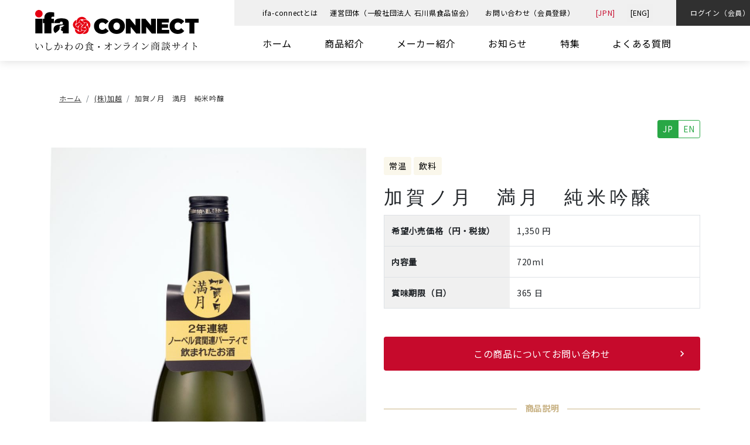

--- FILE ---
content_type: text/html; charset=UTF-8
request_url: https://www.ifa.or.jp/ifaconnect/modules/ifa_db/index.php?page=product&lid=105
body_size: 4556
content:
<!doctype html>
<html lang="ja">
  <head>

    <title>ifa connect - いしかわの食 オンライン商談サイト - 商品概要 - 加賀ノ月　満月　純米吟醸</title>
    <meta name="robots" content="index,follow" />

<!-- Google tag (gtag.js) -->
<script async src="https://www.googletagmanager.com/gtag/js?id=G-JFLWDGP1P1"></script>
<script>
  window.dataLayer = window.dataLayer || [];
  function gtag(){dataLayer.push(arguments);}
  gtag('js', new Date());

  gtag('config', 'G-JFLWDGP1P1');
</script>


    <!-- Required meta tags -->
    <meta charset="UTF-8">
    <meta http-equiv="X-UA-Compatible" content="IE=edge">
    <meta name="viewport" content="width=device-width, initial-scale=1, shrink-to-fit=no">

    <!-- Bootstrap CSS -->
    <link rel="stylesheet" href="https://www.ifa.or.jp/ifaconnect/themes/ifaconnect453_230821_jpn/dist/css/bootstrap.min.css">

    <!-- jQuery load -->
    <script src="https://www.ifa.or.jp/ifaconnect/themes/ifaconnect453_230821_jpn/jquery-3.5.1.min.js"></script>

    <!-- object-fit class for ie11 -->
    <script src="https://www.ifa.or.jp/ifaconnect/themes/ifaconnect453_230821_jpn/dist/object-fit-images/ofi.min.js"></script>

    <link rel="preconnect" href="https://fonts.gstatic.com">
    <link href="https://fonts.googleapis.com/css2?family=Noto+Sans+JP&display=swap" rel="stylesheet">
    <link href="https://fonts.googleapis.com/css2?family=Montserrat&display=swap" rel="stylesheet">

    <link href="https://fonts.googleapis.com/icon?family=Material+Icons" rel="stylesheet">

    <link rel="stylesheet" href="https://www.ifa.or.jp/ifaconnect/themes/ifaconnect453_230821_jpn/style.css">

    <!-- twitter card -->
    <meta name="twitter:card" content="summary_large_image" />
    <meta property="og:url" content="https://www.ifa.or.jp/ifaconnect/modules/ifa_db/index.php?page=product&lid=105" />
    <meta property="og:title" content="加賀ノ月　満月　純米吟醸 - (株)加越 - ifa-connect" />
    <meta property="og:image" content="https://www.ifa.or.jp/ifaconnect/uploads/ifa_db_product/ifa_db_product_105_1_096111ce1bbc50d.jpg" />
    <meta property="og:description" content="多くの方に親しんでもらえるよう飲みやすく綺麗なお酒を" />


<style>
.cover2 {
width:100%;
height:200px;
object-fit:scale-down;
}
.cover3 {
width:100%;
height:80px;
object-fit:scale-down;
background-color:#fff;
}
@media all and (-ms-high-contrast:none){
.object-fit-img {  object-fit: contain;font-family: 'object-fit: contain;'}
.card-title { color: #f00; }
}
</style>


    <!-- RMV: added module header -->
    

      <script type="text/javascript">
	<!--
	    //--></script><script type="text/javascript" src="https://www.ifa.or.jp/ifaconnect/include/xoops.js"></script><script type="text/javascript"><!--
	//-->
      </script>


  </head>
  <body>


    <!-- Optional JavaScript -->
    <!-- jQuery first, then Popper.js, then Bootstrap JS -->
    <script src="https://cdnjs.cloudflare.com/ajax/libs/popper.js/1.14.3/umd/popper.min.js" integrity="sha384-ZMP7rVo3mIykV+2+9J3UJ46jBk0WLaUAdn689aCwoqbBJiSnjAK/l8WvCWPIPm49" crossorigin="anonymous"></script>
    <script src="https://www.ifa.or.jp/ifaconnect/themes/ifaconnect453_230821_jpn/dist/js/bootstrap.min.js"></script>



    <header class="header">
      <div class="header-inner">
        <div class="d-lg-none w-100">
          <div class="header-box1">
            <div class="sub" data-nav>
              <div class="item">
                <a href="https://www.ifa.or.jp/ifaconnect/modules/about/">ifa-connectとは</a>
              </div>
              <div class="item">
                <a href="https://www.ifa.or.jp/ifaconnect/modules/ifa_db/index.php?page=inquiry">お問い合わせ（会員登録）</a>
              </div>
              <div class="item">
                <a href="https://www.ifa.or.jp" target="_blank">運営団体（一般社団法人 石川県食品協会）</a>
              </div>
            </div>
            <div class="login">
		                  <a href="https://www.ifa.or.jp/ifaconnect/user.php">ログイン（会員）</a>
		            </div>
          </div>
        </div>
        <div class="header-sitename">
          <a href="https://www.ifa.or.jp/ifaconnect">
            <img src="https://www.ifa.or.jp/ifaconnect/themes/ifaconnect453_230821_jpn/img/header-sitename.svg" alt="">
          </a>
        </div>
        <div class="header-toggler" data-nav-trigger>
          <span></span>
          <span></span>
          <span></span>
        </div>
        <div class="header-nav">
          <div class="d-none d-lg-block w-100">
            <div class="header-box1">
              <div class="sub">
                <div class="item">
                  <a href="https://www.ifa.or.jp/ifaconnect/modules/about/">ifa-connectとは</a>
                </div>
                <div class="item">
                  <a href="https://www.ifa.or.jp" target="_blank">運営団体（一般社団法人 石川県食品協会）</a>
                </div>

                <div class="item">
                  <a href="https://www.ifa.or.jp/ifaconnect/modules/ifa_db/index.php?page=inquiry">お問い合わせ（会員登録）</a>
                </div>

                <div class="item pl-3">
		  <a style="color: #c60a2c;" href="#">[JPN]</a>
		</div>
                <div class="item pr-3">
		  <form action="https://www.ifa.or.jp/ifaconnect/index.php" name="form_lang_change" method="post"><button style="border:0px solid #000;"  onchange="submit();">[ENG]</button>
		    <input type="hidden" name="xoops_theme_select" value="ifaconnect453_230821_eng" />
		  </form>
                </div>



		


              </div>
              <div class="login">
		                  <a href="https://www.ifa.or.jp/ifaconnect/user.php">ログイン（会員）</a>
		              </div>
            </div>
          </div>
          <div class="header-box2">
            <div class="main">
              <div class="item">
                <a href="https://www.ifa.or.jp/ifaconnect">ホーム</a>
              </div>
              <div class="item">
                <a href="https://www.ifa.or.jp/ifaconnect/modules/ifa_db/index.php?page=result_item">商品紹介</a>
              </div>
              <div class="item">
                <a href="https://www.ifa.or.jp/ifaconnect/modules/ifa_db/index.php?page=result">メーカー紹介</a>
              </div>
              <div class="item">
                <a href="https://www.ifa.or.jp/ifaconnect/modules/topics/">お知らせ</a>
              </div>
              <div class="item">
                <a href="https://www.ifa.or.jp/ifaconnect/modules/special/">特集</a>
              </div>
              <div class="item">
                <a href="https://www.ifa.or.jp/ifaconnect/modules/faq/">よくある質問</a>
              </div>
            </div>
          </div>
        </div>
      </div>
    </header>
    <script>
      (function (menu) {
        document.addEventListener('DOMContentLoaded', function () {
          var triggers = document.querySelectorAll('[data-nav-trigger]');
          var triggers = Array.prototype.slice.call(triggers,0);
          var body = document.body;
          var status = 0;
          var navItems = document.querySelectorAll('[data-nav] a, [data-nav] input');
          var navItems = Array.prototype.slice.call(navItems,0);
          var action = function action() {
            if (body.classList.contains('js-nav-active') == true) {
              body.classList.remove('js-nav-active');
            } else {
              body.classList.add('js-nav-active');
            }
          }
          triggers.forEach(function (trigger) {
            trigger.addEventListener('click', function (e) {
              e.stopPropagation();
              action();
            });
          });
          navItems.forEach(function (navItem) {
            navItem.addEventListener('click', function (e) {
              e.stopPropagation();
            });
          });
          body.addEventListener('click', function (e) {
            if (body.classList.contains('js-nav-active') == true) {
              body.classList.remove('js-nav-active');
            }
          });
        });
      })();
    </script>
    <!-- /header -->


<!-- dropdown parent-href -->
<script>
$('.dropdown-toggle').click(function() {
    var location = $(this).attr('href');
    if (location!=undefined) {
      window.location.href = location;
    }  
    return false;
});
</script>


       

  <main role="main" id="mainrole">

    <div id="main_container">


	<!-- #leftcolumn -->




	<div id="centercolumn">
          <!-- Display center blocks if any -->
          <!-- End display center blocks -->

	            <div id="content" class="container">	    
            <div class="ADDRESSES_detail" id="ifa_db_detail">

<ul class="breadcrumb mt-5" id="breadcrumb">
  <li class="breadcrumb-item"><a href="https://www.ifa.or.jp/ifaconnect">ホーム</a></li>
  <li class="breadcrumb-item"><a href="index.php?page=detail&lid=72">(株)加越</a></li>
  <li class="breadcrumb-item">加賀ノ月　満月　純米吟醸</li>
</ul>

 

<div class="text-right my-3">
  <div class="btn-group">
    <span class="btn btn-sm btn-success">JP</span>
    <a href="index.php?page=product&lid=105&en=1" class="btn btn-sm btn-outline-success">EN</a>
  </div>
</div>



<div class="row">
  <div id="item-slider" class="col-md-6">

    <div class="text-center">
      <img class="img-fluid" src="https://www.ifa.or.jp/ifaconnect/uploads/ifa_db_product/ifa_db_product_105_1_096111ce1bbc50d.jpg" />    </div>




  </div><!-- /col-md-6 -->
  <div class="col-md-6">

    <div class="my-3">
      	  	  	  <span class="btn btn-tag btn-sm">常温</span>      	  	  	        	  	  	        	  	  	        
      	  	  	  	  	  	  	  <span class="btn btn-tag btn-sm">飲料</span>	            </div>


    <h2>加賀ノ月　満月　純米吟醸</h2>




    <table class="table table-border border my-1">
            <tr> 
	<th class="table-active2" width="40%">希望小売価格（円・税抜）</th>
	<td>1,350 円</td>
      </tr>
            <tr> 
	<th class="table-active2">内容量</th>
	<td>
	            <span class="">720ml</span>	</td>
      </tr>
            <tr> 
	<th class="table-active2">賞味期限（日）</th>
	<td>365 日</td>
      </tr>
          </table>






    <div class="my-5">
      <a class="btn btn-inquiry btn-block py-3 my-5" href="index.php?page=inquiry_product&lid=105">この商品についてお問い合わせ</a>
    </div>

    <div class="my-5">
      <h4 class="mt-5"><span>商品説明</span></h4>
      <h5 class="my-3">多くの方に親しんでもらえるよう飲みやすく綺麗なお酒を</h5>
      <p class="my-3">飾り気のない優しい香りとスーッと流れ込む飲み口、キレの良い辛口が後味として残ります。お酒に不慣れな方からお酒好きな方まで幅広い人たちに支持されています。2012年と2013年のノーベルナイトキャップ（ノーベル賞公式晩餐会のアフターパーティ）のドリンクに採用され、ノーベル賞受賞者やその関連の方々に飲んでいただきました。</p>
    </div>


    <div class="my-5">
      <table class="table table-border border my-1">
	<tr> 
	  <th class="table-active2" width="40%">主な原材料（原産地）</th>
	  <td>米、米麹（石川県産五百万石）</td>
	</tr>
	<tr> 
	  <th class="table-active2">添加物</th>
	  <td></td>
	</tr>
      </table>
    </div>


    <div class="my-5">
      <a class="btn btn-white btn-block p-3" href="index.php?page=detail_product&lid=105">取引条件など詳しく見る（ログインが必要です）</a>
    </div>



    <div class="my-5">
      <h4 class="mt-5"><span>メーカー（製造者）</span></h4>
      <div class="my-3"><h3>(株)加越</h3></div>
      <div>小松市今江町9-605</div>
      <div>Tel/Fax: 0761-22-5321 / 0761-23-1444</div>
      <div><a target="_blank" href="http://www.kanpaku.co.jp">http://www.kanpaku.co.jp</a></div>
      <div class="my-3">
	<a class="btn btn-white btn-block p-3" href="index.php?page=detail&lid=72">メーカー情報を見る</a>
      </div>
    </div>


  </div><!-- /col-md-6 -->
</div><!-- /row -->  










</div>
<div class="m-5">&nbsp;</div>	    
          </div><!-- #content -->
	  	</div>

	
    </div><!-- main-container -->
  </main>




  <footer class="footer mt-auto py-3" style="background-color:#383838;">
    <div class="container text-center">
      <div class="my-5 row" id="footer_menu">
	<div class="col-sm"><a href="https://www.ifa.or.jp/ifaconnect">ホーム</a></div>
	<div class="col-sm"><a href="https://www.ifa.or.jp/ifaconnect/modules/about/">サイト概要</a></div>
	<div class="col-sm"><a href="https://www.ifa.or.jp/ifaconnect/modules/ifa_db/index.php?page=result_item">商品紹介</a></div>
	<div class="col-sm"><a href="https://www.ifa.or.jp/ifaconnect/modules/ifa_db/index.php?page=result">メーカー紹介</a></div>
	<div class="col-sm"><a href="https://www.ifa.or.jp/ifaconnect/modules/special/">特集</a></div>
	<div class="col-sm"><a href="https://www.ifa.or.jp/ifaconnect/modules/faq/">よくある質問</a></div>
	<div class="col-sm"><a href="https://www.ifa.or.jp/ifaconnect/modules/topics/">お知らせ</a></div>
      </div>
      <div class="my-5 border-bottom"></div>
      <div class="my-5"><img src="https://www.ifa.or.jp/ifaconnect/themes/ifaconnect453_230821_jpn/img/footer_logo.png" /></div>
    </div>
  </footer>


<script>
let userAgent = window.navigator.userAgent.toUpperCase();
if (userAgent.indexOf('MSIE') === -1 && userAgent.indexOf('TRIDENT') === -1) {
} else {
  objectFitImages();  // for IE
}
</script>





</body>
</html>

--- FILE ---
content_type: text/css
request_url: https://www.ifa.or.jp/ifaconnect/themes/ifaconnect453_230821_jpn/style.css
body_size: 6654
content:
.primary-color {
    color: #c60a2c;
}
.secondary-color {
    color: #c60a2c;
}

h1,h2,h3,h4,h5 {
    font-family: 'Noto Serif JP', serif;
}

/* 210227追記・修正 */
body {
    font-family: 'Noto Sans JP', sans-serif;
    font-size: 14px;
    line-height: 200%; letter-spacing: 0.05em;
    padding-top: 100px;
}
@media (max-width: 991px) {
  body {
    padding-top: 0;
  }
}
@media (min-width: 992px) {
  body {
    padding-top: 160px;
  }
}
@media (min-width: 1200px) {
  body {
    padding-top: 100px;
  }
}
/* /210227追記・修正 */

h2 {
    font-size: 32px;
    line-height: 140%;
    letter-spacing: 0.2em;
}
/* 210227追記・修正 */
@media (max-width: 991px) {
  h2 {
    font-size: 28px;
    line-height: 140%;
    letter-spacing: 0.1em;
  }
}
/* /210227追記・修正 */

.gold {
    color: #c9b386;
    font-family: 'Montserrat', sans-serif;
    font-size: 11px;
}

h3 {
    font-size: 24px;
    line-height: 140%;
    letter-spacing: 0.2em;
}
/* 210227追記・修正 */
@media (max-width: 991px) {
  h3 {
    font-size: 20px;
    line-height: 140%;
    letter-spacing: 0.1em;
  }
}

h4 {
  overflow: hidden;
  text-align: center;
  margin-bottom: 1.5rem;
}
h4 span {
  position: relative;
  display: inline-block;4
  margin: 0 2.5em;
  padding: 0 1em;
  text-align: left;
  color: #c9b386;
  font-size: 14px;
  line-height: 140%;
  font-weight: bold;
  font-family: 'Noto Sans JP', sans-serif;
}
/* /210227追記・修正 */

h4 span::before,
h4 span::after {
  position: absolute;
  top: 50%;
  content: '';
  width: 400%;
  height: 1px;
  background-color: #c9b386;
}
h4 span::before {
  right: 100%;
}
h4 span::after {
  left: 100%;
}


@media only screen and (min-width : 768px) {
    .dropdown:hover .dropdown-menu {
        display: block;
    }
}
/*
#leftcolumn {border:0px solid #e9ecef; }
#rightcolumn {border:0px solid #e9ecef; }
#centerCcolumn {border:0px solid #e9ecef; }
#centerLcolumn {border:0px solid #e9ecef; } 
#centerRcolumn {border:0px solid #e9ecef; }
.blockTitle {background-color:#e9ecef;}
.blockContent {}
*/


.cover {
display: inline-block;
margin: 0px;
padding: 0px;
width: 94%;
height: 200px;
background-color: #eee;
background-position: center center;
background-repeat: no-repeat;
border: 1px solid #ccc;
}

/* 210227追記・修正 */
.cover2 {
display: inline-block;
margin: 0px;
padding: 0px;
width: 100%;
/* height: 100px; */
height: 80px;
background-color: #eee;
background-position: center center;
background-repeat: no-repeat;
border: 0px solid #ccc;
}

.footer {
  text-align: center;
  background-color:#383838;
}
.fm-item {
  display: inline-block;
  margin-right: 2em;
  margin-bottom: 1em;
  line-height: 140%;
}
.fm-item:last-child {
  margin-right: 0;
}

#footer_menu a:not(.btn), #footer_menu a:link:not(.btn) { color: #d9d9d9; text-decoration: none;}
#footer_menu a:visited:not(.btn) { color: #d9d9d9; }
#footer_menu a:hover:not(.btn) { color: #c60a2c; }
#footer_menu a:active:not(.btn) { color: #d9d9d9; }



.wlink {
  position: relative;
  padding-right: 2em;
}
.wlink::after{
  text-rendering: optimizeLegibility;
  font-kerning: normal;
  font-variant-ligatures: common-ligatures contextual;
  font-feature-settings: "kern", "liga", "clig", "calt";
  font-family: 'Material Icons';
  -ms-font-feature-settings: "normal";
  font-size: 20px;
  font-weight: normal;
  font-style: normal;
  line-height: 1;
  letter-spacing: normal;
  text-transform: none;
  display: inline-block;
  width: 20px;
  height: 20px;
  position: absolute;
  top: 50%;
  right: 0;
  white-space: nowrap;
  margin-top: -10px;
  color: #C60A2C;
  content: "store_mall_directory";
}
a.wlink:link:not(.btn) {
    text-decoration: none;
}
/* /210227追記・修正 */

.yomi { color: #b3b3b3; }

#mainrole { background-color: #fff; }

/* 210227追記　*/
.breadcrumb {
    background-color: #fff;
    font-size: 12px;
    line-height: 140%;
    margin-top: 3rem;
}
@media (max-width: 991px) {
  .breadcrumb {
    margin-top: 1rem;
    padding: 0.5rem 0;
    line-height: 160%;
  }
}

#breadcrumb a:link, #breadcrumb a:visited, #breadcrumb a:active {
    color: #383838;
}
#breadcrumb a:hover {
  color: #C60A2C;
}
/* /210227追記・修正 */

.breadcrumb-item {
    color :#383838;
}



.p_selected {
  background-color: #ffcccc;
}

.ifa_red { color: #c60a2c; }

/* 210315 追記 */
.btn-red {
  background-color: #c60a2c;
  color: #fff;
  border: 1px solid #c60a2c;
  position: relative;
  padding: 1em 2em;
  transition: .2s;
  margin-top: 1rem;
  margin-bottom: 1rem;
}
.btn-red::before {
  text-rendering: optimizeLegibility;
  font-kerning: normal;
  font-variant-ligatures: common-ligatures contextual;
  font-feature-settings: "kern", "liga", "clig", "calt";
  font-family: 'Material Icons';
  -ms-font-feature-settings: "normal";
  font-size: 20px;
  font-weight: normal;
  font-style: normal;
  line-height: 1;
  letter-spacing: normal;
  text-transform: none;
  display: inline-block;
  width: 20px;
  height: 20px;
  position: absolute;
  top: 50%;
  right: 1em;
  white-space: nowrap;
  margin-top: -10px;
  content: 'chevron_right';
}
.btn-red:hover {
  border: 1px solid #c60a2c;
  color: #c60a2c;
  background-color: #fff;
}
/* /210315 追記 */

/* 210227追記・修正 */
.btn-inquiry {
  background-color: #c60a2c;
  color: #fff;
  position: relative;
  padding: 1em 2em;
  transition: .2s;
  margin-top: 1rem;
  margin-bottom: 1rem;
}
.btn-inquiry:before {
  text-rendering: optimizeLegibility;
  font-kerning: normal;
  font-variant-ligatures: common-ligatures contextual;
  font-feature-settings: "kern", "liga", "clig", "calt";
  font-family: 'Material Icons';
  -ms-font-feature-settings: "normal";
  font-size: 20px;
  font-weight: normal;
  font-style: normal;
  line-height: 1;
  letter-spacing: normal;
  text-transform: none;
  display: inline-block;
  width: 20px;
  height: 20px;
  position: absolute;
  top: 50%;
  right: 1em;
  white-space: nowrap;
  margin-top: -10px;
  content: 'chevron_right';
}
.btn-inquiry:hover {
  border: 1px solid #c60a2c;
  color: #c60a2c;
  background-color: #fff;
}

.btn-white {
  border: 1px solid #c60a2c;
  color: #c60a2c;
  background-color: #fff;
  position: relative;
  padding: 1em 2em;
  transition: .2s;
  margin-top: 1rem;
  margin-bottom: 1rem;
}
.btn-white::before {
  text-rendering: optimizeLegibility;
  font-kerning: normal;
  font-variant-ligatures: common-ligatures contextual;
  font-feature-settings: "kern", "liga", "clig", "calt";
  font-family: 'Material Icons';
  -ms-font-feature-settings: "normal";
  font-size: 20px;
  font-weight: normal;
  font-style: normal;
  line-height: 1;
  letter-spacing: normal;
  text-transform: none;
  display: inline-block;
  width: 20px;
  height: 20px;
  position: absolute;
  top: 50%;
  right: 1em;
  white-space: nowrap;
  margin-top: -10px;
  content: 'chevron_right';
}
.btn-white:hover {
  border: 1px solid #c60a2c;
  color: #fff;
  background-color: #c60a2c;
}
/* /210227追記・修正 */

.btn-tag {
  background-color: #faf7eb;
  color: #000;
}
.btn-wtag {
  background-color: #fff;
  color: #000;
}



.table-white {
  background-color: #fff;
}

.table-active2 {
  background-color: #f0f0f0;
}


.alert-yellow {
  background-color: #faf7eb;
}
.alert-white {
 background-color: #fff;
}


/* .base 210227 */
section {
  padding-top: 64px;
  padding-bottom: 80px;
}
@media (max-width: 991px) {
  section {
    padding-top: 48px;
    padding-bottom: 40px;
  }
}
a:link:not(.btn) {
/*
  color: inherit; 
*/
  text-decoration: underline;
  transition: .2s;
}
a:hover:link:not(.btn) {
  color: #C60A2C;
}
p a, p a:link:not(.btn) {
  color: inherit;
  text-decoration: underline;
  transition: .2s;
}
p a:hover, p a:hover:not(.btn) {
  color: #C60A2C;
  text-decoration: none;
}

.page-item a:link {
    color: #007bff;
}
.page-item a:hover {
    color: #007bff;
}
.page-item a:visited {
    color: #007bff;
}

img {
  max-width: 100%;
  height: auto;
}
input::placeholder{
  color: #B3B3B3;
}
/* /.base 210227 */


/* .header 210227 */
.header {
  position: fixed;
  display: block;
  left:0;
	top:0;
  width: 100%;
  margin:0;
  z-index: 10000;
  background-color: #fff;
  box-shadow: 0px 0px 16px rgba(0, 0, 0, 0.15);
  -webkit-box-shadow: 0px 0px 16px rgba(0, 0, 0, 0.15);
  -moz-box-shadow: 0px 0px 16px rgba(0, 0, 0, 0.15);
}
@media (max-width: 991px) {
  .header {
    position: static;
  }
}
@media (min-width: 1200px) {
  .header {
    min-height: 100px;
  }
}
.header a, .header a:link:not(.btn) {
  text-decoration: none;
  color: #000;
  transition: .2s;
}
.header a:hover, .header a:hover:not(.btn) {
  color: #C60A2C;
}
.header .header-inner {}
@media (max-width: 991px) {
  .header-inner {
    display: flex;
    flex-wrap: wrap;
    align-items: center;
    position: relative;
  }
}
@media (min-width: 1200px) {
  .header .header-inner {
    display: flex;
    align-items: center;
  }
}
.header .header-sitename {
  display: flex;
  align-items: center;
  padding: 6px 16px;
}
@media (min-width: 992px) {
  .header .header-sitename {
    justify-content: center;
    width: 100%;
  }
}
@media (min-width: 1200px) {
  .header .header-sitename {
    padding: 0;
    width: calc(100% - 880px);
  }
}
.header .header-sitename a {
  width: 200px;
}
@media (min-width: 1200px) {
  .header .header-sitename a {
    width: 280px;
  }
}
.header .header-sitename a img {
  width: 100%;
}
.header-toggler {
  margin-right: 24px;
  margin-left: auto;
  display: block;
}
@media (min-width: 992px) {
  .header-toggler {
    display: none !important;
  }
}
.header-toggler span {
  display: block;
  width: 24px;
  height: 2px;
  background-color: rgba(0,0,0,.8);
}
.header-toggler span:nth-child(n+2) {
  margin-top: 8px;
}
.header .header-nav {}
@media (max-width: 991px) {
  .header .header-nav {
    width: 100%;
  }
}
@media (min-width: 1200px) {
  .header .header-nav {
    width: 880px;
  }
}
/* 210315 追記　*/
.header .header-box1 {
  display: flex;
  align-items: center;
  justify-content: space-between;
}
/* /210315 追記　*/
@media (max-width: 991px) {
  .header .header-box1 {
    border-bottom: 1px solid #eee;
    width: 100%;
  }
}
@media (min-width: 992px) {
  .header .header-box1 {
    align-items: center;
    background-color: rgba(0,0,0,.06);
    white-space: nowrap;
  }
}
.header .header-box1 .sub {
}
@media (max-width: 991px) {
  .header .header-box1 .sub {
    position: absolute;
    top: 100%;
    left: 0;
    width: 100%;
    background-color: #fff;
    border-bottom: 1px solid #eee;
    z-index: 10000;
  }
}
@media (min-width: 992px) {
  .header .header-box1 .sub {
    display: flex;
    align-items: center;
    margin-left: 24px;
  }
}
@media (min-width: 1200px) {
  .header .header-box1 .sub {
    margin-left: 48px;
  }
}
/* 210315 追記 */
.header .header-box1 .sub .item {
  font-size: 12px;
  color: rgba(0, 0, 0, 0.3);
}
/* /210315 追記 */
@media (max-width: 991px) {
  .header .header-box1 .sub .item {
    border-top: 1px solid #eee;
  }
}
.header .header-box1 .sub .item a {}
@media (max-width: 991px) {
  .header .header-box1 .sub .item a {
    display: block;
    padding: 1em;
    width: 100%;
  }
}
@media (min-width: 992px) {
  .header .header-box1 .sub .item:nth-child(n+2) {
    margin-left: 20px;
  }
}
.header .header-box1 .lang {
  display: flex;
  justify-content: center;
  align-items: center;
  margin-left: auto;
  font-size: 12px;
  line-height: 24px;
}
@media (max-width: 991px) {
  .header .header-box1 .lang {
    font-size: 14px;
  }
}
.header .header-box1 .lang .lang-item {
  width: 30px;
  height: 24px;
  background-color: #fff;
  text-align: center;
  transition: .2s;
}
@media (max-width: 991px) {
  .header .header-box1 .lang .lang-item {
    width: 46px;
    height: 32px;
    background-color: rgba(0,0,0,.8);
    color: #fff;
    padding: 4px 8px;
  }
}
.header .header-box1 .lang .lang-item.active {
  background-color: rgba(0,0,0,.8);
  color: #fff;
}
@media (max-width: 991px) {
  .header .header-box1 .lang .lang-item.active {
    background-color: #fff;
    color: #212529;
  }
}
.header .header-box1 .lang .lang-item:hover {
  background-color: #c60a2c;
  color: #fff;
}

.header .header-box1 .login {}
/* 210315 追記 */
@media (max-width: 991px) {
  .header .header-box1 .login {
    border-left: 1px solid #eee;
    /* width: calc(100% - 48px); */
    width: 100%;
  }
}
/* /210315 追記 */
@media (min-width: 992px) {
  .header .header-box1 .login {
    margin-left: 24px;
  }
}
.header .header-box1 .login a {
  display: block;
  background-color: rgba(0,0,0,.8);
  color: #fff;
  text-decoration: none;
  transition: .2s;
}
/* 210315 追記 */
.header .header-box1 .login a:hover, .header .header-box1 .login a.login_on {
  background-color: #c60a2c;
}
/* /210315 追記 */
@media (max-width: 991px) {
  .header .header-box1 .login a {
    padding: 4px 24px;
    font-size: 12px;
    line-height: 24px;
    position: relative;
  }
  .header .header-box1 .login a::after {
    text-rendering: optimizeLegibility;
    font-kerning: normal;
    font-variant-ligatures: common-ligatures contextual;
    font-feature-settings: "kern", "liga", "clig", "calt";
    font-family: 'Material Icons';
    -ms-font-feature-settings: "normal";
    font-size: 16px;
    font-weight: normal;
    font-style: normal;
    line-height: 1;
    letter-spacing: normal;
    text-transform: none;
    display: inline-block;
    width: 16px;
    height: 16px;
    position: absolute;
    top: 50%;
    right: 1em;
    white-space: nowrap;
    margin-top: -8px;
    content: 'chevron_right';
  }
}
@media (min-width: 992px) {
  .header .header-box1 .login a {
    padding: 16px 24px;
    font-size: 12px;
    line-height: 1;
  }
}
.header .header-box2 {
  white-space: nowrap;
}
.header .header-box2 .main {
  display: flex;
  align-items: center;
}
@media (max-width: 991px) {
  .header .header-box2 .main {
    padding: 16px 0;
    overflow-x: auto;
    background-color: rgba(0,0,0,.06);
  }
}
@media (min-width: 992px) {
  .header .header-box2 .main {
    margin-top: 16px;
    margin-bottom: 16px;
    justify-content: center;
  }
}
@media (min-width: 1200px) {
  .header .header-box2 .main {
    justify-content: flex-start;
    margin-left: 48px;
  }
}
@media (max-width: 991px) {
  .header .header-box2 .main .item {
    padding: 0 1.5em;
    font-size: 14px;
    line-height: 1;
  }
}@media (min-width: 992px) {
  .header .header-box2 .main .item {
    font-size: 16px;
  }
}
@media (max-width: 991px) {
  .header .header-box2 .main .item:nth-child(n+2) {
    border-left: 1px solid rgba(0,0,0,.8);
  }
}
@media (min-width: 992px) {
  .header .header-box2 .main .item:nth-child(n+2) {
    margin-left: 56px;
  }
}
[data-nav] {
  display: none;
}
.js-nav-active [data-nav] {
  display: block;
}
/* /.header 210227 */

/* 検索エリア 210227 */
.search {
  text-align: left;
}
.search-btn {
  font-size: 16px;
  line-height: 140%;
  border: none;
  box-shadow: 0px 0px 6px rgba(0, 0, 0, 0.1);
  border-radius: 4px;
  margin: 0.8rem auto;
  transition: .2s;
}
.search-btn:hover, .search-btn.p_selected {
  box-shadow: none;
}
.search-btn .card-body {
  padding: 0;
}
.search-btn a, .search-btn a:link:not(.btn) {
  border-radius: 4px;
  padding: 1em 1em 1em 2.8em;
  color: #000;
  text-decoration: none;
  transition: .2s;
  display: block;
  position: relative;

}
.search-btn a:hover, .search-btn a:hover:not(.btn),
.search-btn.p_selected a, .search-btn.p_selected a:not(.btn) {
  background-color: #C60A2C;
  color: #fff;
}
.search-btn a::before, .search-btn a:link:not(.btn)::before {
  text-rendering: optimizeLegibility;
  font-kerning: normal;
  font-variant-ligatures: common-ligatures contextual;
  font-feature-settings: "kern", "liga", "clig", "calt";
  font-family: 'Material Icons';
  -ms-font-feature-settings: "normal";
  font-size: 20px;
  font-weight: normal;
  font-style: normal;
  line-height: 1;
  letter-spacing: normal;
  text-transform: none;
  display: inline-block;
  width: 20px;
  height: 20px;
  position: absolute;
  top: 50%;
  left: 16px;
  white-space: nowrap;
  color: #C60A2C;
  margin-top: -10px;
  content: 'restaurant';
}
.search-btn a:hover::before, .search-btn.p_selected a::before,
.search-btn a:hover:not(.btn)::before, .search-btn.p_selected a:link:not(.btn)::before {
  color: #fff;
}
.s-category .search-btn a::before, .s-category .search-btn a:link:not(.btn)::before {
  content: 'restaurant';
}
.s-area .search-btn a::before, .s-area .search-btn a:link:not(.btn)::before {
  content: 'place';
}
.s-temperature .col .search-btn a::before, .s-temperature .col .search-btn a:link:not(.btn)::before {
  content: 'home';
}
.s-temperature .col:nth-of-type(2) .search-btn a::before, .s-temperature .col:nth-of-type(2) .search-btn a:link:not(.btn)::before {
  content: 'kitchen';
}
.s-temperature .col:nth-of-type(3) .search-btn a::before, .s-temperature .col:nth-of-type(3) .search-btn a:link:not(.btn)::before {
  content: 'ac_unit';
}

.s-keyword .form-control {
  border-radius: 80px;
  border: 2px solid #fff;
  border-right: none;
  background-color: #fff;
}
.s-keyword .form-control::placeholder {
  color: #B3B3B3;
}
.s-keyword .input-group {
  margin: 0.8rem auto;
}
.s-keyword .input-group-text {
  border-radius: 80px;
  border: 2px solid #fff;
  border-left: none;
  background-color: #fff;
  text-rendering: optimizeLegibility;
  font-kerning: normal;
  font-variant-ligatures: common-ligatures contextual;
  font-feature-settings: "kern", "liga", "clig", "calt";
  font-family: 'Material Icons';
  -ms-font-feature-settings: "normal";
  font-size: 32px;
  padding-left: 0.5em;
  padding-right: 0.5em;
  width: 2em;
  font-weight: normal;
  font-style: normal;
  line-height: 1;
  letter-spacing: normal;
  text-transform: none;
  white-space: nowrap;
  color: #C60A2C;
  transition: .2s;
}
.s-keyword .input-group-text:hover {
  border: 2px solid #C60A2C;
  border-left: none;
  background-color: #C60A2C;
  color: #fff;
}
/* /検索エリア 210227 */

/* bxslider調整 210227　*/
#fv-slider {
  position: relative;
}
#fv-slider h3 {
  position: absolute;
  width: 100%;
  top: 0;
  /* left: 50%;
  margin-left: -13.5em; */
  text-align: center;
  font-size: 22px;
  line-height: 140%;
  letter-spacing: 0.1em;
  z-index: 10;
  margin: -0.7em auto 0;
}
@media (max-width: 767px) {
  #fv-slider h3 {
    font-size: 18px;
    padding: 0 1.5em;
  }
}
#fv-slider .bx-wrapper {
  box-shadow: none;
  -moz-box-shadow: none;
  -webkit-box-shadow: none;
  border: none;
  background-color: #FAF7EB;
  padding-top: 40px;
  padding-bottom: 40px;
  max-width: 100% !important;
  width: 100% !important;
}
@media (max-width: 767px){
  #fv-slider .bx-wrapper {
    margin-bottom: 0;
    padding-top: 50px;
    padding-bottom: 30px;
  }
}
#fv-slider .bxslider {
  margin-left: -190px;
}
@media (max-width: 767px){
  #fv-slider .bxslider {
    margin-left: -217px;
    overflow: hidden;
  }
}
#fv-slider .bxslider li {
  /* margin-left: -175px;
  margin-right: 205px !important; */
  text-align: center;
  line-height: 1;
  position: relative;
  width: 350px;
  height: 350px;
  margin-left: 15px;
  margin-right: 15px;
  background-color: #fff;
}
@media (max-width: 767px) {
  #fv-slider .bxslider li {
    width: 240px !important;
    height: 240px;
  }
}

#fv-slider .bxslider li a {
}

#fv-slider .item-data {
  position: absolute;
  top: 0;
  left: 0;
  display: block;
  padding-top: 1rem;
  box-sizing: border-box;
  width: 350px;
  height: 350px;
  z-index: 10;
  text-align: left;
  transition: .2s;
}
@media (max-width: 767px) {
  #fv-slider .item-data {
    width: 240px !important;
    height: 240px;
    padding-top: 0;
  }
}
#fv-slider a:hover .item-data {
  background-color: rgba(198, 10, 44, 0.2);
}
#fv-slider .item-data .item-data-name, #fv-slider .item-data .item-data-company {
  display: inline-block;
  background-color: #C60A2C;
  color: #fff;
  padding: 4px 16px;
  transition: .2s;
}
#fv-slider a:hover .item-data .item-data-name, #fv-slider a:hover .item-data .item-data-company {
  background-color: #fff;
  color: #C60A2C;
}
#fv-slider .item-data .item-data-name {
  font-family: 'Noto Serif JP', serif;
  font-size: 20px;
  line-height: 140%;
  letter-spacing: 0.05em;
  margin-bottom: 4px;
}
@media (max-width: 767px){
  #fv-slider .item-data .item-data-name {
    font-family: 'Noto Sans JP', sans-serif;
    font-size: 16px;
    line-height: 140%;
    letter-spacing: 0;
  }
}
#fv-slider .item-data .item-data-company {
  font-family: 'Noto Sans JP', sans-serif;
  font-size: 14px;
  line-height: 140%;
  letter-spacing: 0.05em;
}
@media (max-width: 767px){
  #fv-slider .item-data .item-data-company {
    font-size: 13px;
    line-height: 140%;
    letter-spacing: 0;
  }
}
#fv-slider .bxslider img {
  position: absolute;
  left: 0;
  right: 0;
  top: 0;
  bottom: 0;
  margin: auto !important;
}
#fv-slider .bx-wrapper .bx-pager {
  font-size: 14px;
  font-weight: bold;
  letter-spacing: 0.2em;
  bottom: -40px;
  color: #B3B3B3;
}
#fv-slider .bx-wrapper .bx-pager::first-letter {
  color: #383838;

}
#fv-slider .bx-wrapper .bx-controls-direction a {
  width: 20px;
  height: 20px;
  top: auto;
  margin-top: 0;
  bottom: -36px;
}
#fv-slider .bx-wrapper .bx-controls-direction a.bx-next {
  background: url('https://www.ifa.or.jp/ifaconnect/themes/ifaconnect453/img/navigate_next.png') no-repeat center;
  right: 50%;
  margin-right: -60px;
}
#fv-slider .bx-wrapper .bx-controls-direction a.bx-prev {
  background: url('https://www.ifa.or.jp/ifaconnect/themes/ifaconnect453/img/navigate_before.png') no-repeat center;
  left: 50%;
  margin-left: -60px;
}

@media (max-width: 767px){
  #fv-slider .bx-wrapper .bx-controls {
    display: none;
  }
}


#item-slider {
  margin-bottom: 2rem;
}
#item-slider .bx-wrapper {
  box-shadow: none;
  -moz-box-shadow: none;
  -webkit-box-shadow: none;
  border: none;
  margin-bottom: 2rem;
}
#item-slider .bxslider li {
  margin: 0 auto;
  text-align: center;
  line-height: 1;
}
@media (max-width: 991px) {
  #item-slider .bxslider li {
    position: relative !important;
    width: 330px;
    height: 330px;
  }
}
@media (min-width: 992px) {
  #item-slider .bxslider li {
    position: relative !important;
    width: 450px;
    height: 450px;
  }
}
@media (min-width: 1200px) {
  #item-slider .bxslider li {
    position: relative !important;
    width: 540px;
    height: 540px;
  }
}
@media (max-width: 767px) {
  #item-slider .bxslider li {
    position: relative !important;
    width: 510px;
    height: 510px;
  }
}
@media (max-width: 575px) {
  #item-slider .bxslider li {
    position: relative !important;
    width: 100%;
    height: 90vw;
  }
}


#item-slider .bxslider img {
  position: absolute;
  left: 0;
  right: 0;
  top: 0;
  bottom: 0;
  margin: auto !important;
}
.custom-thumb ul, .custom-thumb li {
  list-style: none;
  margin: 0;
  padding: 0;
}
#item-slider .custom-thumb ul {
  display: flex;
  flex-wrap: wrap;
}
#item-slider .custom-thumb li {
  width: 16%;
  margin-right: 0.8%;
  line-height: 1;
  margin-bottom: 1rem;
}
@media (max-width: 991px) {
  #item-slider .custom-thumb li {
    width: 24.25%;
    margin-right: 1%;
  }
  #item-slider .custom-thumb li:nth-child(4n) {
    margin-right: 0;
  }
  #item-slider .custom-thumb li:nth-child(5n),
  #item-slider .custom-thumb li:nth-child(6n) {
    margin-right: 1%;
  }
}
@media (min-width: 992px) {
  #item-slider .custom-thumb li {
    width: 19.2%;
    margin-right: 1%;
  }
  #item-slider .custom-thumb li:nth-child(5n) {
    margin-right: 0;
  }
  #item-slider .custom-thumb li:nth-child(4n),
  #item-slider .custom-thumb li:nth-child(6n) {
    margin-right: 1%;
  }
}
@media (min-width: 1200px) {
  #item-slider .custom-thumb li {
    width: 16%;
    margin-right: 0.8%;
  }
  #item-slider .custom-thumb li:nth-child(6n) {
    margin-right: 0;
  }
  #item-slider .custom-thumb li:nth-child(4n),
  #item-slider .custom-thumb li:nth-child(5n) {
    margin-right: 0.8%;
  }
}
/* /bxslider調整 210227　*/

/* top 210227 */
#top {
  max-width: 100%;
  padding: 0;
}
/* 210315 追加・修正 */
.search, section.info {
  background-color: rgba(247, 241, 222, 0.6);
}
section.fv, section.about, section.feature {
  background-color: #fff;
}
/* /210315 追加・修正 */
@media (max-width: 767px){
  section.fv {
    padding-bottom:0 ;
  }
}

.heading2 {
  margin-bottom: 48px;
  text-align: center;
}
.heading2 .h-en {
  font-family: 'Montserrat', sans-serif;
  font-weight: 900;
  color: #C9B386;
  font-size: 11px;
  line-height: 100%;
  text-transform: uppercase;
  margin-top: 12px;
  display: inline-block;
  position: relative;
  padding: 0 50px;
}
.heading2 .h-en::before, .heading2 .h-en::after {
  content: '';
  position: absolute;
  top: 45%;
  display: inline-block;
  width: 38px;
  height: 1px;
  background-color: #C9B386;
}
.heading2 .h-en::before {
  left: 0;
}
.heading2 .h-en::after {
  right: 0;
}
.heading2 img {
  display: block;
  margin: 24px auto 0;
}

.about .nav-tabs .nav-link {
  background-color: rgba(0, 0, 0, 0.06);
  color: rgba(0, 0, 0, 0.6);
  margin-left: 1px;
  margin-right: 1px;
}
@media (min-width: 1200px) {
  .about .nav-tabs .nav-link {
    min-width: 480px;
  }
}
.about .nav-tabs .nav-link.active {
  background-color: #fff;
}
.about .nav-tabs a.nav-link:link:not(.btn), .about .nav-tabs a.nav-link {
  color: rgba(0, 0, 0, 0.6);
  text-decoration: none;
}


/* 210315 追記 */
.feature-list {
  margin: 0 auto;
  padding: 24px 0;
  list-style: none;
}
.feature-list li {
  display: block;
  width: 100%;
  height: 162px;
  overflow: hidden;
  list-style: none;
  padding: 0;
  margin:0 auto 24px;
  border-radius: 8px;
  /* filter: drop-shadow(0px 0px 8px rgba(0, 0, 0, 0.1)); */
  -moz-box-shadow: 0px 0px 8px 0px rgba(0, 0, 0, 0.1);
  -webkit-box-shadow: 0px 0px 8px 0px rgba(0, 0, 0, 0.1);
  -ms-box-shadow: 0px 0px 8px 0px rgba(0, 0, 0, 0.1);
  box-shadow: 0px 0px 8px 0px rgba(0, 0, 0, 0.1);
  transition: .2s;
}
.feature-list li a, .feature-list li a:link:not(.btn) {
  display: block;
  width: 100%;
  height: 162px;
  position: relative;
  background-color: #FFF;
  color: #000;
  text-decoration: none;
  transition: .2s;
}
.feature-list li a::before, .feature-list li a:link:not(.btn)::before {
  content: "";
  position:absolute;
  top:0;
  right:285px;
  width:0;
  height:0;
  border-style: solid;
  border-color: #fff transparent transparent transparent;
  border-width: 162px 95px 0 0;
  z-index: 2;
  transition: .2s;
}
.feature-list li a::after, .feature-list li a:link:not(.btn)::after {
  text-rendering: optimizeLegibility;
  font-kerning: normal;
  font-variant-ligatures: common-ligatures contextual;
  font-feature-settings: "kern", "liga", "clig", "calt";
  font-family: 'Material Icons';
  -ms-font-feature-settings: "normal";
  font-size: 32px;
  font-weight: normal;
  font-style: normal;
  line-height: 1;
  color: #C60A2C;
  letter-spacing: normal;
  text-transform: none;
  display: inline-block;
  text-decoration: none;
  width: 32px;
  height: 32px;
  position: absolute;
  top: 50%;
  right: 16px;
  white-space: nowrap;
  margin-top: -16px;
  content: 'chevron_right';
  -moz-text-shadow: 0px 0px 10px rgba(255, 255, 255, 1);
  -webkit-text-shadow: 0px 0px 10px rgba(255, 255, 255, 1);
  -ms-text-shadow: 0px 0px 10px rgba(255, 255, 255, 1);
  text-shadow: 0px 0px 10px rgba(255, 255, 255, 1);
  z-index: 2;
  transition: .2s;
}
.feature-list li a:hover, .feature-list li a:link:not(.btn):hover {
  background-color: #C60A2C;
  color: #fff;
}
.feature-list li a:hover::before, .feature-list li a:link:not(.btn):hover::before {
  border-color: #C60A2C transparent transparent transparent;
}
.feature-list li a:hover::after, .feature-list li a:link:not(.btn):hover::after {
  right: 8px;
}

.feature-list li a h3, .feature-list li a:link:not(.btn) h3 {
  position: absolute;
  display: block;
  width: 100%;
  left: 0;
  top: 50%;
  transform: translateY(-50%) translateX(0);
  -webkit- transform: translateY(-50%) translateX(0);
  padding: 0 340px 0 40px;
  z-index: 3;
  color: #000;
}
.feature-list li a:hover h3, .feature-list li a:link:not(.btn):hover h3 {
  color: #fff;
}
.feature-list li a img, .feature-list li a:link:not(.btn) img {
  background-color: #F0F0F0;
  position: absolute;
  right: 0;
  top: 0;
  display: block;
  width: 380px;
  z-index: 1;
  transition: .2s;
}
@media (max-width: 991px) {
  .feature-list li {
    height: 110px;
    padding: 0;
    margin:0 auto 24px;
  }
  .feature-list li a, .feature-list li a:link:not(.btn) {
    width: 100%;
    height: 110px;
  }
  .feature-list li a::before, .feature-list li a:link:not(.btn)::before {
    right: 258px;
    margin-right: -48px;
    border-width: 110px 48px 0 0;
  }
  .feature-list li a h3, .feature-list li a:link:not(.btn) h3 {
    padding: 0 240px 0 24px;
  }
  .feature-list li a img, .feature-list li a:link:not(.btn) img {
    width: 258px;
  }
}
@media (max-width: 767px) {
  .feature-list li {
    height: 80px;
    margin:0 auto 24px;
  }
  .feature-list li a, .feature-list li a:link:not(.btn) {
    height: 80px;
  }
  .feature-list li a::before, .feature-list li a:link:not(.btn)::before {
    right:188px;
    margin-right: -48px;
    border-width: 80px 48px 0 0;
  }
  .feature-list li a h3, .feature-list li a:link:not(.btn) h3 {
    padding: 0 168px 0 24px;
    font-size: 18px;
  }
  .feature-list li a img, .feature-list li a:link:not(.btn) img {
    width: 188px;
  }
}


.info-list {
  margin: 0 auto 48px;
  padding: 0;
  list-style: none;
  border-top: 1px solid #D9D9D9;
}
.info-list li {
  list-style: none;
  margin: 0;
  background-color: #fff;
  border-bottom: 1px solid #D9D9D9;
}
.info-list li a, .info-list li a:link:not(.btn) {
  width: 100%;
  box-sizing: border-box;
  padding: 32px 80px;
  text-decoration: none;
  color: #383838;
  display: flex;
  align-items: center;
}
.info-list li a .date {
  color: #666;
  display: inline-block;
  margin-right: 3em;
  transition: .2s;
  font-size: 14px;
  line-height: 140%;
}
.info-list li a .title {
  color: #000;
  display: inline-block;
  font-size: 16px;
  line-height: 140%;
  transition: .2s;
}
.info-list li a:hover .date, .info-list li a:hover .title  {
  color: #C60A2C;
}
@media (max-width: 991px) {
  .info-list.col-md-10 {
    display: block;
    max-width: 100%;
    width: 100%;
  }
  .info-list li a, .info-list li a:link:not(.btn) {
    padding: 1.5rem 2rem;
  }
  .info-list li a .date {
    margin-right: 1.5em;
  }
}
@media (min-width: 992px) {
  .info-list li a, .info-list li a:link:not(.btn) {
    padding: 2rem 3rem;
  }
}
@media (min-width: 1200px) {
  .info-list li a, .info-list li a:link:not(.btn) {
    padding: 32px 80px;
  }
}
.info .btn-red {
  margin-left: auto;
  margin-right: auto;
}
@media (max-width: 991px) {
  .col-md-4.offset-md-4 {
    margin: 0 auto;
    display: block;
    max-width: 100%;
    width: 100%;
  }
  .info-list li a .title {
    font-size: 14px;
  }
}


.bnr-list {
  margin: 0 auto;
  padding: 0;
  list-style: none;
  text-align: center;
  line-height: 100%;
}
.bnr-list li {
  display: inline-block;
  margin-right: 24px;
  margin-bottom: 16px;
  padding: 0;
  list-style: none;
}
.bnr-list li:last-child {
  margin-right: 0;
}

/* /210315 追記 */
/* /top 210227 */

/* 商品詳細 210227 */
#fa_db_detail_product {
}
/* /商品詳細 210227 */



.eng {
 background-color:#e9e9ff;
}


--- FILE ---
content_type: image/svg+xml
request_url: https://www.ifa.or.jp/ifaconnect/themes/ifaconnect453_230821_jpn/img/header-sitename.svg
body_size: 35303
content:
<svg width="282" height="70" viewBox="0 0 282 70" fill="none" xmlns="http://www.w3.org/2000/svg">
<path d="M272.269 56.4947C272.223 55.9792 271.868 55.8761 271.02 55.7844L271.008 55.4636C271.432 55.3605 271.73 55.2689 272.039 55.2689C272.715 55.2689 273.804 55.8761 273.804 56.2427C273.804 56.5635 273.517 56.6322 273.449 57.1592C273.368 57.9268 273.334 59.0954 273.323 59.9775C274.881 60.3327 276.404 60.894 277.286 61.4554C277.768 61.7647 278.18 62.1657 278.18 62.6583C278.18 62.9333 277.997 63.2082 277.665 63.2082C277.126 63.2082 276.954 62.6583 275.992 61.9251C275.27 61.4325 274.399 60.9628 273.311 60.5503C273.3 61.6616 273.288 64.2966 273.3 65.9922C273.311 66.691 273.345 67.1722 273.345 67.4471C273.345 67.8596 273.185 68.0543 272.83 68.0543C272.303 68.0543 272.028 67.1722 272.028 66.6223C272.028 66.2671 272.165 65.9807 272.234 65.3735C272.36 64.182 272.36 61.547 272.36 60.3327V60.332C272.36 59.049 272.36 57.2966 272.269 56.4947Z" fill="black"/>
<path d="M260.635 56.2656C260.635 56.0136 260.36 55.7845 259.684 55.4522L259.81 55.1314C260.177 55.1429 260.521 55.1544 260.853 55.3033C261.472 55.5095 262.182 56.2198 262.182 56.6322C262.182 56.9416 261.895 56.9072 261.46 57.3884C260.864 58.0414 260.074 58.9121 259.02 59.9203C259.467 60.2181 259.833 60.4816 259.833 60.7108C259.833 60.917 259.684 61.1461 259.684 61.5471C259.57 63.8727 259.65 66.3244 259.65 67.2868C259.65 67.8825 259.501 68.0773 259.169 68.0773C258.642 68.0773 258.367 67.3097 258.367 66.7827C258.367 66.4963 258.493 66.1755 258.562 65.6485C258.699 64.5601 258.756 61.8793 258.71 61.1576C258.699 60.8597 258.642 60.6764 258.47 60.4472C257.462 61.3294 255.262 63.0937 252.455 64.2508L252.249 63.8613C256.305 61.6044 259.077 58.6715 260.2 57.079C260.509 56.6666 260.635 56.3917 260.635 56.2656Z" fill="black"/>
<path d="M244.258 56.1739C244.212 55.8302 243.788 55.7501 243.101 55.6584H243.112V55.3032C243.444 55.1887 243.788 55.097 244.074 55.097C244.808 55.097 245.69 55.7501 245.69 56.1052C245.69 56.4489 245.403 56.3687 245.369 57.0217C245.346 57.6175 245.312 58.4538 245.3 59.1412C247.191 58.9808 247.351 58.8662 247.706 58.8662C248.348 58.8662 249.23 59.1755 249.23 59.6682C249.23 59.9431 249.115 60.0348 248.829 60.0348C248.451 60.0348 247.855 59.8858 246.652 59.8858C246.251 59.8858 245.781 59.9088 245.289 59.9202C245.232 61.9136 245.163 63.9185 244.12 65.3277C243.41 66.3473 241.989 67.4128 240.03 68.1231L239.801 67.7564C241.05 67.1607 242.448 66.29 243.33 64.9152C244.109 63.6779 244.292 61.8449 244.304 59.989C243.146 60.0691 241.909 60.1837 240.901 60.2983C240.89 61.5814 240.901 62.8874 240.901 63.3572C240.901 63.9987 240.763 64.2393 240.431 64.2393C240.019 64.2393 239.778 63.5519 239.778 63.1051C239.778 62.5552 239.996 62.0855 240.03 60.3899C239.217 60.4816 238.575 60.5961 238.094 60.7222C237.682 60.8138 237.327 61.0429 236.971 61.0429C236.57 61.0429 235.917 60.2868 235.757 59.9317C235.677 59.7369 235.654 59.3245 235.665 59.0495L235.952 58.9579C236.238 59.4276 236.525 59.9202 236.926 59.9202C237.544 59.9202 239.079 59.7484 240.042 59.6338C240.042 58.8204 240.019 57.5716 239.927 57.1821C239.847 56.8613 239.48 56.7582 238.804 56.6666V56.3458C239.068 56.2541 239.423 56.1739 239.698 56.1739C240.214 56.1739 241.176 56.6207 241.176 57.0561C241.176 57.3998 240.981 57.4112 240.947 57.9268C240.912 58.2132 240.901 58.8548 240.901 59.5651C241.932 59.4734 243.25 59.3474 244.304 59.2328C244.326 57.7893 244.326 56.804 244.258 56.1739Z" fill="black"/>
<path d="M227.382 58.2819C226.798 59.5536 225.63 60.6305 223.144 61.4439L222.96 61.1919C226.904 59.523 226.913 57.1926 226.924 54.2008L226.924 54.1805L228.459 54.3409C228.425 54.5357 228.299 54.7075 227.978 54.7419C227.932 55.9219 227.887 57.0103 227.497 58.0184C227.932 58.133 228.333 58.259 228.688 58.385C229.261 57.4456 229.983 56.0479 230.304 55.2918L231.736 56.025C231.679 56.1396 231.472 56.2885 231.163 56.2198C230.659 56.7926 229.765 57.7206 228.929 58.4767C232.4 59.8286 232.08 61.6387 230.945 61.2033C230.281 60.2868 228.631 59.0381 227.382 58.2819Z" fill="black"/>
<path d="M223.797 64.0445C224.346 63.7009 224.919 62.7958 224.954 61.8449L225.229 61.8564C225.584 63.403 225.057 64.4455 224.507 64.858C224.152 65.1329 223.636 65.1902 223.464 64.858C223.304 64.5601 223.487 64.2508 223.797 64.0445Z" fill="black"/>
<path d="M223.991 57.3998C224.461 57.0446 224.954 56.151 224.988 55.3491H225.274C225.526 56.7124 225.125 57.7091 224.679 58.1215C224.392 58.3965 223.9 58.4996 223.705 58.1903C223.545 57.9153 223.716 57.5945 223.991 57.3998Z" fill="black"/>
<path d="M222.594 55.2918C222.548 55.4636 222.41 55.5438 222.181 55.5438H218.091L217.965 55.0627H220.657L221.345 54.2149C221.345 54.2149 222.112 54.8221 222.594 55.2918Z" fill="black"/>
<path d="M217.255 57.079H221.391L222.09 56.1969C222.09 56.1969 222.869 56.8384 223.361 57.3081C223.315 57.4685 223.178 57.5487 222.949 57.5487H217.381L217.255 57.079Z" fill="black"/>
<path d="M217.988 59.1183L217.991 59.1297H220.887L221.517 58.3392C221.517 58.3392 222.227 58.9006 222.674 59.3359C222.639 59.5078 222.502 59.588 222.273 59.588H218.114L217.991 59.1297H217.988V59.1183Z" fill="black"/>
<path d="M222.674 61.3866C222.639 61.5585 222.502 61.6387 222.273 61.6387V61.6501H218.114L217.988 61.1804H220.887L221.517 60.3785C221.517 60.3785 222.227 60.9513 222.674 61.3866Z" fill="black"/>
<path d="M228.723 64.8809C229.33 63.8956 230.04 62.5323 230.361 61.7647L231.85 62.5552C231.793 62.7041 231.576 62.8187 231.243 62.75C230.728 63.3801 229.765 64.3882 228.872 65.1444C229.513 66.2327 230.544 67.0691 232.16 67.6419L232.125 67.8366C231.61 67.9397 231.289 68.1345 231.175 68.7073C228.895 67.6533 228.047 65.7286 227.692 63.128C227.428 65.4651 226.535 67.3669 222.651 68.6615L222.479 68.3866C226.798 66.5993 226.752 64.0216 226.764 60.3785L228.299 60.5503C228.276 60.7451 228.139 60.9055 227.806 60.9513C227.921 62.5208 228.173 63.8269 228.723 64.8809Z" fill="black"/>
<path fill-rule="evenodd" clip-rule="evenodd" d="M221.689 62.5667L221.139 63.1739H219.088L218.034 62.7041V68.6271H218.194C218.607 68.6271 219.008 68.3866 219.008 68.2949V67.2409H221.299V68.0314H221.425C221.757 68.0314 222.261 67.8023 222.273 67.6992V63.8498C222.594 63.781 222.823 63.655 222.926 63.5405L221.689 62.5667ZM219.008 63.6665V66.7597H221.299V63.6665H219.008Z" fill="black"/>
<path fill-rule="evenodd" clip-rule="evenodd" d="M211.414 56.0365H206.911V54.6044C207.301 54.5586 207.461 54.3982 207.484 54.1691L205.846 53.9973V56.0365H199.075L199.201 56.5062H203.131L202.982 56.5864C203.371 57.079 203.83 57.9039 203.91 58.5798C203.99 58.6486 204.082 58.6944 204.162 58.7288H201.309L200.175 58.2018V68.6959H200.347C200.782 68.6959 201.195 68.421 201.195 68.295V59.1985H204.368C204.082 60.7337 203.291 61.7647 201.573 62.5552L201.687 62.7958C203.807 62.1657 204.987 61.1232 205.445 59.1985H207.175V60.6878C207.175 61.6502 207.347 61.8449 208.343 61.8449H209.993C210.91 61.8449 211.196 61.6158 211.196 61.2721C211.196 61.1117 211.162 61.0774 210.864 60.9399L210.83 60.0234H210.589C210.497 60.4931 210.383 60.8368 210.303 60.9743C210.234 61.0888 210.142 61.0888 209.993 61.0888H208.389C208.08 61.0888 208.069 61.0774 208.069 60.7337V59.21H211.632V67.0233C211.632 67.2639 211.551 67.3555 211.265 67.3555C210.91 67.3555 209.294 67.2295 209.294 67.2295V67.4815C210.016 67.5617 210.417 67.7107 210.658 67.8825C210.887 68.0314 210.967 68.3179 211.013 68.6386C212.491 68.4783 212.685 67.9627 212.685 67.1149V59.3933C213.006 59.3245 213.281 59.187 213.396 59.0725L212.044 58.0643L211.483 58.7173H208.424C208.905 58.2362 209.386 57.6404 209.707 57.1936C210.062 57.1936 210.234 57.0447 210.303 56.8614L208.813 56.5062H213.316C213.545 56.5062 213.705 56.426 213.728 56.2542C213.167 55.7386 212.239 55.0169 212.239 55.0169L211.414 56.0365ZM203.211 56.5062C205.25 57.228 205.136 58.4882 204.563 58.7173H207.897C208.172 58.0643 208.481 57.1822 208.653 56.5062H203.211Z" fill="black"/>
<path fill-rule="evenodd" clip-rule="evenodd" d="M208.596 62.2001L208.08 62.7271H204.632L203.589 62.2574V67.241H203.738C204.15 67.241 204.551 67.0118 204.551 66.9202V66.187H208.206V67.1035H208.355C208.664 67.1035 209.168 66.8973 209.191 66.8171V63.2999C209.432 63.2656 209.661 63.151 209.718 63.0479L208.596 62.2001ZM204.551 63.2197V65.7172H208.206V63.2197H204.551Z" fill="black"/>
<path d="M186.713 59.21C185.934 58.282 185.327 57.7206 183.918 56.7927L184.112 56.449C185.945 56.9645 188.156 58.0529 188.156 59.2902C188.156 59.6453 187.927 59.8859 187.595 59.8859C187.343 59.8859 187.125 59.7026 186.713 59.21Z" fill="black"/>
<path d="M183.986 64.5945C184.467 65.1215 184.983 65.6371 185.499 65.6371C186.736 65.6371 192.613 61.3867 194.881 57.9727L195.248 58.2133C193.323 61.6273 190.345 64.1935 186.827 66.439C186.507 66.6338 186.335 67.0348 185.98 67.0348C185.35 67.0348 184.387 66.2786 184.066 65.7975C183.906 65.5225 183.769 65.007 183.734 64.7549L183.986 64.5945Z" fill="black"/>
<path d="M175.05 56.2656C175.05 56.0136 174.775 55.7845 174.099 55.4522L174.225 55.1314C174.592 55.1429 174.936 55.1544 175.268 55.3033C175.887 55.5095 176.597 56.2198 176.597 56.6322C176.597 56.9416 176.31 56.9072 175.875 57.3884C175.279 58.0414 174.489 58.9121 173.435 59.9203C173.882 60.2181 174.248 60.4816 174.248 60.7108C174.248 60.917 174.099 61.1461 174.099 61.5471C173.985 63.8727 174.065 66.3244 174.065 67.2868C174.065 67.8825 173.916 68.0773 173.584 68.0773C173.057 68.0773 172.782 67.3097 172.782 66.7827C172.782 66.4963 172.908 66.1755 172.977 65.6485C173.114 64.5601 173.171 61.8793 173.126 61.1576C173.114 60.8597 173.057 60.6764 172.885 60.4472C171.877 61.3294 169.677 63.0937 166.87 64.2508L166.664 63.8613C170.72 61.6044 173.492 58.6715 174.615 57.079C174.924 56.6666 175.05 56.3917 175.05 56.2656Z" fill="black"/>
<path d="M153.595 61.0429C153.217 61.0429 152.506 60.3899 152.346 60.0004C152.243 59.7254 152.174 59.4276 152.117 59.0953L152.426 58.9464C152.77 59.4505 153.033 59.8171 153.503 59.8171C154.454 59.8171 159.117 59.2099 160.239 59.0495C160.698 58.9808 160.835 58.7402 161.11 58.7402C161.591 58.7402 162.565 59.5536 162.565 59.9546C162.565 60.2639 161.946 60.4357 161.752 60.8367C160.148 63.9758 157.765 66.5421 153.606 68.1345L153.377 67.7679C156.929 65.9463 159.495 63.1624 160.766 60.0233C160.824 59.84 160.778 59.7369 160.572 59.7713C159.277 59.9087 155.76 60.4128 154.672 60.642C154.168 60.7565 153.95 61.0429 153.595 61.0429Z" fill="black"/>
<path d="M159.632 55.4865C160.32 55.4865 160.87 55.7042 160.87 56.0937C160.87 56.3114 160.675 56.4603 160.171 56.5749C158.991 56.7926 156.986 57.1821 155.554 57.1821C154.729 57.1821 154.282 56.7353 153.755 55.8875L153.996 55.6813C154.603 56.1281 155.015 56.3229 155.531 56.3229C156.528 56.3229 157.33 56.1281 158.143 55.9563C159.082 55.7386 159.3 55.4865 159.632 55.4865Z" fill="black"/>
<path d="M139.459 59.6005C138.68 58.6725 138.073 58.1112 136.664 57.1832L136.859 56.8395C138.692 57.355 140.903 58.4434 140.903 59.6807C140.903 60.0359 140.674 60.2765 140.341 60.2765C140.089 60.2765 139.872 60.0931 139.459 59.6005Z" fill="black"/>
<path d="M136.744 64.9851C137.225 65.5121 137.741 66.0276 138.256 66.0276C139.494 66.0276 145.359 61.7773 147.639 58.3632L148.006 58.6038C146.081 62.0178 143.102 64.5841 139.585 66.8296C139.265 67.0243 139.093 67.4253 138.738 67.4253C138.107 67.4253 137.145 66.6692 136.824 66.188C136.664 65.913 136.526 65.3975 136.492 65.1455L136.744 64.9851Z" fill="black"/>
<path d="M126.306 56.2209C126.008 56.1063 125.641 56.0605 125.275 56.0261L125.309 55.6709C125.596 55.5793 126.042 55.4304 126.478 55.4304C127.177 55.4304 128.047 55.9688 128.047 56.2209C128.047 56.5875 127.83 56.6104 127.761 57.2176C127.715 57.6873 127.681 58.409 127.681 58.9819C130.362 58.6955 130.373 58.4549 130.648 58.4549C131.232 58.4549 132.08 58.8558 132.08 59.2683C132.08 59.4974 131.92 59.6693 131.679 59.6693C130.957 59.6693 129.72 59.5547 127.681 59.7151C127.669 61.2044 127.681 63.7478 127.715 64.9392C127.749 65.9245 127.841 66.2911 127.841 66.6921C127.841 67.3451 127.36 68.0554 126.89 68.0554C126.466 68.0554 126.455 67.5055 126.134 67.2191C125.687 66.8296 124.966 66.5432 124.404 66.2567L124.53 65.9703C125.172 66.1307 125.985 66.314 126.42 66.3828C126.627 66.4057 126.741 66.3255 126.753 66.1536C126.821 65.4777 126.787 62.9687 126.753 61.0555C125.275 63.2666 122.227 65.7527 119.455 66.99L119.214 66.6577C121.872 65.008 124.839 62.2699 126.157 59.8755C124.988 60.0015 123.843 60.2077 123.029 60.3566C122.342 60.4827 122.044 60.7118 121.574 60.7118C121.15 60.7233 120.429 60.0015 120.28 59.6349C120.177 59.3943 120.165 59.0162 120.165 58.7413L120.475 58.6153C120.841 59.2454 121.15 59.5776 121.563 59.5662C122.56 59.5547 125.046 59.2568 126.741 59.085C126.741 58.2372 126.718 57.2749 126.707 56.7135C126.707 56.4271 126.592 56.3354 126.306 56.2209Z" fill="black"/>
<path fill-rule="evenodd" clip-rule="evenodd" d="M93.5609 54.972C95.0617 56.4957 97.731 57.8132 100.366 58.6495L100.32 58.8901C99.8619 58.9703 99.4839 59.3369 99.3922 59.7379C96.9291 58.6953 94.5232 56.9654 93.2859 55.1553C92.3235 56.2895 90.7311 57.5612 89.0012 58.6152L90.0094 59.0963H92.4038V57.1258L93.9618 57.2862C93.9389 57.4924 93.8014 57.6299 93.4692 57.6986V59.0963H95.8178L96.3677 58.5006L97.5706 59.4171C97.5019 59.5317 97.2842 59.6462 97.0093 59.6921V63.8164C96.9978 63.931 96.4823 64.2059 96.1271 64.2059H95.9667V63.7247H92.988C93.4692 64.6184 94.1451 65.363 94.9586 65.9702C95.9667 65.3172 97.0895 64.4236 97.6852 63.7935L99.0027 64.6871C98.8996 64.8246 98.7621 64.8933 98.4299 64.7787C97.6737 65.237 96.4708 65.7984 95.3137 66.2108C96.6656 67.0815 98.3497 67.62 100.24 67.9293L100.206 68.124C99.7588 68.2042 99.438 68.525 99.2891 69.052C96.0355 68.2157 93.7785 66.6232 92.6214 63.7247H89.9292V67.2075C90.4409 67.1222 90.9821 67.033 91.5421 66.9407C92.3361 66.8098 93.1679 66.6727 94.0077 66.5316L94.0535 66.8065C92.5641 67.2763 90.4676 67.9178 87.5118 68.6854C87.4431 68.8916 87.3056 69.0062 87.1567 69.052L86.3891 67.7231C86.9734 67.6543 87.8326 67.5283 88.9095 67.3679V58.6953C87.8784 59.3255 86.813 59.8754 85.7819 60.2878L85.6559 60.0587C88.2336 58.787 91.4529 56.1062 92.3236 54.2502L94.2139 54.6627C94.191 54.8574 93.9733 54.9376 93.5609 54.972ZM95.9896 59.5546V61.147H89.9406V59.5546H95.9896ZM89.9406 61.6282V63.2665H95.9896V61.6282H89.9406Z" fill="black"/>
<path fill-rule="evenodd" clip-rule="evenodd" d="M75.2549 67.8721C80.502 67.5399 82.1632 64.8132 82.1632 62.1438C82.1632 58.8215 79.6084 56.6562 76.3089 56.6562C74.5905 56.6562 72.9407 57.2061 71.6232 58.3747C70.2599 59.589 69.4923 61.2617 69.4923 62.8771C69.4923 64.8476 70.6151 66.5546 71.692 66.5546C73.3302 66.5546 75.1862 63.4384 75.8621 61.5137C76.1829 60.5972 76.3547 59.7036 76.3547 58.936C76.3547 58.3059 76.034 57.7446 75.6674 57.2405C75.734 57.2365 75.8007 57.2313 75.8669 57.2261C75.9941 57.216 76.1196 57.2061 76.2402 57.2061C78.8866 57.2061 81.0061 59.0391 81.0061 61.8918C81.0061 64.7903 79.1158 66.8181 75.1862 67.5055L75.2549 67.8721ZM74.9571 61.2846C75.2549 60.5056 75.5299 59.5318 75.5299 58.81C75.5299 58.2257 75.358 57.8133 75.0831 57.3321C73.9603 57.5613 72.8605 58.1226 72.0471 58.9246C71.0275 59.9098 70.3974 61.2159 70.3974 62.625C70.3974 64.1716 71.1077 65.3402 71.7607 65.3402C72.8261 65.3402 74.304 62.8083 74.9571 61.2846Z" fill="black"/>
<path fill-rule="evenodd" clip-rule="evenodd" d="M55.7446 60.6316C55.9394 60.3566 56.1456 60.1046 56.3174 59.9098C56.3592 59.8611 56.4 59.8161 56.4384 59.7739C56.5894 59.6075 56.7023 59.4832 56.684 59.337C56.684 59.1308 56.3518 58.8215 56.0768 58.6496C56.1914 58.0997 56.3174 57.6414 56.3862 57.4009C56.4628 57.0945 56.5472 56.8978 56.6145 56.7411C56.6882 56.5695 56.7413 56.4457 56.7413 56.2781C56.7413 55.8313 55.9394 55.121 55.2634 55.121C54.8968 55.121 54.576 55.2012 54.2667 55.2929L54.2782 55.6136C54.6448 55.6824 54.9312 55.7626 55.1603 55.8428C55.4353 55.9344 55.5269 56.0146 55.5269 56.3927C55.5269 56.7562 55.455 57.3485 55.3655 58.0856C55.3365 58.3243 55.3057 58.5782 55.2749 58.8444C54.5417 59.211 52.9492 59.9557 52.5597 59.9557C52.2733 59.9557 52.0442 59.7036 51.8036 59.2224L51.5172 59.337C51.5172 59.5318 51.5172 59.7494 51.5859 59.99C51.7463 60.5056 52.4337 61.1128 52.8805 61.1128C53.0289 61.1128 53.1415 61.0016 53.2815 60.8634C53.3794 60.7668 53.4905 60.6571 53.6366 60.5628C54.049 60.3223 54.6104 60.0015 55.1603 59.7151C55.1145 60.1275 55.0687 60.5514 55.0343 60.9867C53.923 62.7052 52.1816 64.8705 51.5401 65.5579C51.2307 65.8901 51.1735 66.0849 51.1735 66.3713C51.1735 66.6921 51.3682 66.9327 51.6088 66.9327C51.8494 66.9212 51.9983 66.7264 52.1816 66.4515C52.3745 66.1943 52.5807 65.9016 52.8003 65.5898C52.9329 65.4016 53.0704 65.2064 53.2127 65.008C53.6939 65.6954 54.2667 66.6119 54.4156 67.0129C54.5646 67.3795 54.6219 67.6544 54.7021 68.0439C54.7708 68.4105 54.9312 68.5938 55.2291 68.5938C55.6759 68.5938 55.8821 67.8263 55.8821 67.2764C55.8821 67.0331 55.8606 66.8221 55.836 66.5807C55.8247 66.4697 55.8127 66.3523 55.8019 66.2224C55.7969 66.1593 55.7914 66.0909 55.7855 66.0174C55.7096 65.0767 55.5679 63.3188 55.653 61.6398C56.8101 60.666 58.5056 59.7838 60.2355 59.7838C62.0686 59.7838 63.2028 61.1128 63.2028 62.5219C63.2028 64.4008 62.3092 66.3369 58.2994 67.8492L58.4598 68.2158C62.6414 67.1847 64.3599 65.2371 64.3599 62.8427C64.3599 60.7462 62.5039 59.2339 60.4188 59.2339C58.5858 59.2339 57.1308 59.9557 55.6988 60.8378L55.7446 60.6316ZM54.5958 66.0727C54.646 66.1352 54.6896 66.1896 54.725 66.2338C54.8625 66.3713 54.9426 66.3713 54.9426 66.1307C54.9426 65.8838 54.9382 65.5732 54.9331 65.2187C54.9218 64.4384 54.9076 63.4458 54.9312 62.4532C54.4958 63.1176 53.9688 63.8967 53.4533 64.6299C53.8505 65.1433 54.3213 65.7304 54.5958 66.0727Z" fill="black"/>
<path d="M38.274 56.3696C38.0334 56.2436 37.4492 56.1634 37.0596 56.1291H37.0367V55.7854C37.3117 55.6708 37.6439 55.5791 38.0793 55.5791C38.7323 55.5791 39.9238 56.1405 39.9238 56.5415C39.9238 56.8966 39.603 57.0685 39.4311 57.4695C39.2707 57.8475 39.0301 58.4547 38.7208 59.165C39.1562 59.0848 39.6832 59.0161 40.0498 59.0161C41.2527 59.0161 41.9401 59.6806 41.9401 61.5709C41.9401 63.507 41.3673 65.7525 40.4164 66.944C39.9581 67.5512 39.2936 67.9522 38.4802 67.9522C37.9532 67.9522 37.8387 67.7345 37.6325 67.2648C37.5179 67.0242 37.4033 66.8294 36.5097 66.0618L36.7045 65.8098C37.5408 66.3368 38.2626 66.7721 38.6292 66.7721C39.1218 66.7721 39.4999 66.5888 39.9123 65.9358C40.4393 65.1109 41.035 63.1633 41.035 61.3303C41.035 60.1503 40.7601 59.6577 39.8665 59.6577C39.4999 59.6577 38.9729 59.7493 38.423 59.8982C37.9532 60.9751 37.4148 62.1895 36.8992 63.2664C36.0171 65.0537 35.2151 66.6232 34.5277 67.6314C34.2872 68.0094 34.1153 68.124 33.8747 68.124C33.6456 68.124 33.3936 67.8949 33.3936 67.5283C33.3936 67.2648 33.4394 67.07 33.6456 66.795C34.5277 65.6494 35.2266 64.561 36.1431 62.8311C36.5326 62.0635 36.9565 61.1126 37.346 60.1847C36.7618 60.3794 36.2118 60.5742 35.8911 60.7002C35.2037 60.9751 34.9746 61.147 34.5736 61.147C34.1611 61.147 33.5654 60.5398 33.4394 60.0243C33.3821 59.7722 33.3936 59.4056 33.4737 59.0963L33.7945 59.0505C33.9778 59.4858 34.0809 60.0013 34.5507 60.0013C35.0547 60.0013 36.4983 59.6118 37.6897 59.3598C38.1709 58.1339 38.5261 57.0914 38.5261 56.7821C38.5261 56.5988 38.4802 56.4613 38.274 56.3696Z" fill="black"/>
<path d="M45.1594 60.6773C44.7126 60.0586 44.071 59.6233 43.0285 59.4285L43.2118 59.0505C44.5063 59.2452 45.3083 59.6577 45.9499 60.3794C46.5456 61.021 46.9466 62.075 46.9466 63.3123C46.9466 63.9538 46.7404 64.4923 46.2706 64.5037C45.8124 64.5037 45.8467 64.0455 45.377 63.9538C45.0448 63.8851 44.0366 63.9653 43.4867 64.034L43.3951 63.6445C43.9908 63.5299 45.0104 63.3237 45.4458 63.1633C45.778 63.0373 45.8238 62.8884 45.8124 62.4759C45.7895 62.0521 45.6405 61.3532 45.1594 60.6773Z" fill="black"/>
<path d="M19.7671 57.458C19.7671 56.8737 19.6754 56.7019 19.4005 56.5415C19.1484 56.404 18.7818 56.2665 18.335 56.2093V55.877C18.7475 55.7968 19.0911 55.751 19.3776 55.7625C20.1222 55.7854 21.2335 56.6102 21.2335 57.057C21.2335 57.3893 20.9356 57.5038 20.7867 58.26C20.5347 59.7722 20.2597 62.3728 20.2597 64.5496C20.2597 66.5888 20.8554 67.3564 22.6197 67.3564C25.3808 67.3564 27.6262 65.615 28.7031 63.9195L29.0583 64.1601C27.8783 66.669 25.4724 68.4219 22.6312 68.4219C20.4888 68.4219 19.3776 67.3793 19.3776 64.6412C19.3776 62.1552 19.7671 58.386 19.7671 57.458Z" fill="black"/>
<path d="M4.14725 67.1848C2.89849 66.6348 1.22584 65.2372 1.18002 62.1783C1.15711 61.0212 1.24876 59.9099 1.24876 59.1996C1.24876 58.3289 1.13419 57.9279 0 57.126L0.137478 56.8854C0.515542 56.9427 0.836324 57.0114 1.14565 57.1374C1.71847 57.4124 2.5548 58.1341 2.5548 58.7872C2.5548 59.4975 2.00488 60.5056 2.00488 62.1554C2.00488 64.1946 2.93286 65.2372 3.60879 65.5923C3.84938 65.7183 4.02123 65.684 4.17016 65.4777C4.67425 64.7216 5.2127 63.5416 5.68242 62.5449L6.09485 62.7396C5.72824 63.7936 5.2127 65.1455 5.12105 65.6381C4.98357 66.3599 5.23561 66.4401 5.23561 66.7723C5.23561 67.1962 4.80027 67.4597 4.14725 67.1848Z" fill="black"/>
<path d="M12.121 63.9426C12.0064 63.2323 11.8804 61.8689 11.2044 60.7348C10.6431 59.7839 9.78384 59.1881 8.71839 58.7986L8.86732 58.4091C10.3681 58.684 11.1586 59.2454 11.8804 60.0015C12.7969 60.9524 13.2781 62.5334 13.2781 63.6103C13.2781 64.229 13.0718 64.5039 12.6365 64.5039C12.373 64.5039 12.1897 64.3092 12.121 63.9426Z" fill="black"/>
<path d="M107.94 38.9499C105.816 37.8407 104.153 36.2895 102.949 34.2984C101.743 32.3051 101.141 30.0446 101.141 27.5168C101.141 24.989 101.743 22.7284 102.947 20.7352C104.151 18.7441 105.816 17.1929 107.938 16.0837C110.063 14.9745 112.448 14.4209 115.096 14.4209C117.529 14.4209 119.699 14.8503 121.608 15.709C123.517 16.5678 125.091 17.8075 126.331 19.4303L121 24.1891C119.449 22.2338 117.624 21.2551 115.525 21.2551C113.759 21.2551 112.341 21.8213 111.267 22.9557C110.194 24.0881 109.657 25.6099 109.657 27.5168C109.657 29.4258 110.194 30.9455 111.267 32.0778C112.341 33.2102 113.759 33.7785 115.525 33.7785C117.624 33.7785 119.449 32.7998 121 30.8444L126.331 35.6033C125.091 37.2261 123.515 38.4658 121.608 39.3245C119.699 40.1833 117.529 40.6127 115.096 40.6127C112.448 40.6127 110.063 40.057 107.94 38.9499Z" fill="black"/>
<path d="M132.803 38.931C130.656 37.8091 128.975 36.2537 127.758 34.2605C126.542 32.2694 125.933 30.0215 125.933 27.5168C125.933 25.0121 126.542 22.7642 127.758 20.7731C128.975 18.782 130.656 17.2245 132.803 16.1026C134.95 14.9808 137.371 14.4209 140.067 14.4209C142.763 14.4209 145.183 14.9808 147.33 16.1026C149.477 17.2245 151.159 18.7799 152.375 20.7731C153.592 22.7642 154.2 25.0121 154.2 27.5168C154.2 30.0215 153.592 32.2694 152.375 34.2605C151.159 36.2516 149.477 37.8091 147.33 38.931C145.183 40.0528 142.763 40.6127 140.067 40.6127C137.371 40.6127 134.95 40.0528 132.803 38.931ZM142.91 33.0081C143.756 32.4946 144.432 31.7684 144.933 30.8255C145.434 29.8825 145.684 28.7796 145.684 27.5168C145.684 26.2518 145.434 25.1489 144.933 24.2081C144.432 23.2651 143.759 22.539 142.91 22.0254C142.064 21.5119 141.115 21.2551 140.067 21.2551C139.016 21.2551 138.069 21.5119 137.223 22.0254C136.377 22.539 135.701 23.2651 135.201 24.2081C134.7 25.151 134.449 26.2539 134.449 27.5168C134.449 28.7817 134.7 29.8846 135.201 30.8255C135.701 31.7684 136.375 32.4946 137.223 33.0081C138.069 33.5217 139.019 33.7785 140.067 33.7785C141.115 33.7785 142.064 33.5217 142.91 33.0081Z" fill="black"/>
<path d="M180.651 14.9934V40.0402H173.709L164.192 28.6618V40.0402H155.962V14.9934H162.904L172.421 26.3718V14.9934H180.651Z" fill="black"/>
<path d="M207.422 14.9934V40.0402H200.481L190.963 28.6618V40.0402H182.733V14.9934H189.675L199.193 26.3718V14.9934H207.422Z" fill="black"/>
<path d="M230.331 33.6711V40.0402H209.507V14.9934H229.866V21.3624H217.808V24.2965H228.399V30.3793H217.808V33.6711H230.331Z" fill="black"/>
<path d="M237.847 38.9498C235.724 37.8406 234.061 36.2894 232.855 34.2983C231.651 32.3072 231.049 30.0467 231.049 27.5188C231.049 24.991 231.651 22.7305 232.855 20.7394C234.059 18.7482 235.724 17.197 237.847 16.0878C239.969 14.9786 242.356 14.425 245.003 14.425C247.437 14.425 249.607 14.8544 251.516 15.7132C253.425 16.5719 254.999 17.8116 256.239 19.4344L250.907 24.1933C249.356 22.238 247.531 21.2592 245.433 21.2592C243.667 21.2592 242.248 21.8254 241.175 22.9599C240.101 24.0923 239.565 25.614 239.565 27.5209C239.565 29.43 240.101 30.9496 241.175 32.082C242.248 33.2143 243.667 33.7826 245.433 33.7826C247.531 33.7826 249.356 32.8039 250.907 30.8486L256.239 35.6075C254.999 37.2302 253.423 38.4699 251.516 39.3287C249.607 40.1874 247.437 40.6168 245.003 40.6168C242.356 40.6126 239.971 40.0569 237.847 38.9498Z" fill="black"/>
<path d="M265.227 21.5413H257.892V14.9934H281.006V21.5413H273.671V40.0402H265.227V21.5413Z" fill="black"/>
<g clip-path="url(#clip0)">
<path d="M12.4868 14.9603H0.285706V39.9957H12.4868V14.9603Z" fill="black"/>
<path d="M6.39053 12.7811C9.91951 12.7811 12.7811 9.91951 12.7811 6.39053C12.7811 2.86156 9.91951 0 6.39053 0C2.85943 0 0 2.86156 0 6.39053C0 9.91951 2.85943 12.7811 6.39053 12.7811Z" fill="#E60012"/>
<path d="M30.2425 11.3588L32.6307 11.4612V4.42028C31.5923 4.0322 27.7221 3.72089 26.4214 3.72089C24.9949 3.72089 20.7985 3.80831 18.1459 6.58245C16.391 8.41197 15.907 10.3673 15.907 12.9623V14.9603H13.2693V22.3125H15.907V39.9979H27.8757V22.3125H32.1275V14.9624H27.8757V13.7385C27.7392 12.0646 28.735 11.2799 30.2425 11.3588Z" fill="black"/>
<path d="M34.5775 39.1705C33.4026 38.3474 31.5603 36.5648 31.5603 33.1659C31.5603 25.1655 39.6908 24.4405 47.3053 24.4405V22.3658C47.3053 20.6535 46.962 19.7644 44.8872 19.7644C42.8125 19.7644 42.6291 21.2229 42.5012 22.3167H32.5966C32.8525 19.7047 33.5135 14.1862 45.4864 14.1862C55.9753 14.1862 58.0265 18.1971 58.0265 23.1441V40.0021H47.5079V35.5371L47.4908 35.4475L47.4375 35.4113C47.3778 35.4475 47.2179 35.5946 47.1283 35.6437C47.0643 35.6778 46.9812 35.6906 46.9044 35.7076L46.7786 35.7247C46.7061 35.7247 46.6315 35.7247 46.5611 35.7055C46.4652 35.6799 46.2583 35.616 46.1155 35.5456C45.9363 35.4518 45.6783 35.2961 45.4715 35.1596C45.318 35.0594 45.1858 34.94 45.0386 34.8334C44.8617 34.7076 44.593 34.5327 44.5184 34.4709L44.4181 34.3451L44.3883 34.1852L44.3243 34.0423L44.1985 33.9101C44.1793 33.8291 44.158 33.5178 44.1452 33.3195C44.1388 33.2363 44.1388 33.1297 44.1452 33.0828L44.1793 33.07C44.2625 33.0209 44.5567 32.844 44.7081 32.7245C44.8105 32.6435 44.8915 32.5454 44.9747 32.4409L45.1047 32.2512C45.1708 32.119 45.2412 31.9782 45.2817 31.8375C45.3308 31.6499 45.3777 31.3769 45.3883 31.185C45.399 31.0315 45.3692 30.8822 45.3521 30.7244L45.3265 30.6477L45.2497 30.637L45.1666 30.7905C45.1026 30.863 45.0195 30.9313 44.9427 30.9697H44.8467L44.6698 31.1019C44.5994 31.1274 44.5226 31.1424 44.4459 31.1424L44.2817 31.0891C44.2454 31.0422 44.2348 30.9569 44.2284 30.8822L44.2454 30.6882L44.1729 30.6157L43.9831 30.5816C43.8872 30.5816 43.7934 30.6072 43.7038 30.6157L43.6462 30.5986L43.5226 30.701L43.4863 30.6882L43.4735 30.605L43.4927 30.4408L43.5823 30.3875L43.6462 30.2681C43.7166 30.2148 44.0023 30.0783 44.0791 30.0208L44.1985 29.8545L44.2646 29.7073C44.3179 29.5197 44.384 29.1913 44.4117 29.1017L44.5056 28.961L44.6783 28.8949L44.8851 28.9184L45.0109 28.9951L45.1005 29.1017C45.1261 29.1913 45.1239 29.3555 45.1431 29.428L45.2263 29.4749L45.2668 29.4578L45.4758 29.4813C45.5781 29.4877 45.6954 29.4941 45.7956 29.4856L45.9726 29.4365L46.092 29.283C46.1347 29.1934 46.3415 28.6625 46.3927 28.5708L46.5526 28.4045C46.6357 28.3554 46.7893 28.3107 46.9087 28.2787L47.0494 28.2446C47.2392 28.2382 47.5356 28.2574 47.7232 28.2446C47.8256 28.2446 47.9407 28.2211 48.0303 28.1806C48.1241 28.1443 48.2243 28.0676 48.2904 27.9972L48.3608 27.8245C48.3736 27.7179 48.3906 27.3106 48.4098 27.059L48.4354 26.8586L48.5079 26.7519L48.574 26.6261L48.7403 26.5536C48.8363 26.5472 49.0943 26.5664 49.267 26.5728C49.4077 26.5728 49.5933 26.5792 49.6871 26.5728L49.7532 26.5323L49.8406 26.3916L49.8875 26.2274C49.8939 26.1314 49.8811 25.6048 49.8747 25.5387L49.8086 25.5045C49.7212 25.5109 49.3758 25.5706 49.2883 25.5856L49.2585 25.5664C49.1689 25.5664 48.896 25.5792 48.7147 25.5728C48.5378 25.5728 48.3608 25.56 48.1881 25.56C48.0409 25.5536 47.9087 25.5408 47.768 25.5536C47.574 25.5792 47.2946 25.641 47.1112 25.7007C46.9748 25.7348 46.8447 25.8031 46.721 25.8734C46.5952 25.9374 46.4481 26.0504 46.3543 26.0931C46.2732 26.1272 46.1944 26.1528 46.1048 26.1592C45.9449 26.1656 45.7807 26.1592 45.6144 26.1528L45.4118 26.14C45.3094 26.1272 45.2028 26.1272 45.1047 26.1208C44.9981 26.1208 44.8958 26.108 44.7806 26.1208C44.593 26.14 44.3414 26.2018 44.1175 26.2381L43.981 26.2423C43.8083 26.2828 43.6356 26.3234 43.4671 26.3724C43.271 26.43 42.981 26.5217 42.8871 26.5622L42.7336 26.6816C42.6632 26.7583 42.5929 26.8415 42.5438 26.9353C42.4735 27.059 42.4244 27.1891 42.3797 27.3213C42.3072 27.5409 42.273 27.7712 42.2005 27.9866C42.1579 28.1273 42.1003 28.2531 42.0342 28.3725C41.998 28.4535 41.934 28.5196 41.8935 28.5985L41.8679 28.6796C41.8807 28.7691 41.902 28.8736 41.9404 28.9653C41.9809 29.0612 42.128 29.2254 42.1472 29.3192C42.1664 29.4131 42.1813 29.8182 42.1877 30.0719C42.1877 30.2212 42.1813 30.3726 42.1749 30.5176C42.1685 30.6242 42.1558 30.7244 42.1387 30.8247C42.0982 31.1317 42.0683 31.4388 42.0065 31.7373C41.966 31.9761 41.9041 32.2128 41.8295 32.4431C41.7634 32.6392 41.6866 32.829 41.6035 33.0188C41.5672 33.1084 41.5225 33.1915 41.4777 33.2747C41.4073 33.3877 41.3306 33.5007 41.2581 33.6073C41.1621 33.7438 41.0704 33.8803 40.9574 34.0082C40.7975 34.1873 40.6376 34.3536 40.4712 34.5285C40.3646 34.6351 40.2516 34.7289 40.145 34.8291C39.7782 35.1724 39.1791 35.729 39.0447 35.859L39.0255 35.9059L38.872 36.0701L38.8315 36.1512L38.7291 36.2173C38.646 36.2834 38.5692 36.3495 38.4988 36.4177C38.3965 36.5051 38.3027 36.6075 38.1982 36.6842C38.0084 36.8164 37.8122 36.9444 37.6182 37.0638C37.486 37.1512 37.3517 37.2301 37.2173 37.3197C36.8932 37.5372 36.5819 37.7696 36.2642 37.9849C35.8335 38.2877 35.3985 38.5948 34.9656 38.8954L34.8654 38.9424C34.778 38.9871 34.6777 39.1001 34.5775 39.1705ZM45.2732 30.0101L45.1858 30.1508L45.0919 30.1914H45.0258L44.9256 30.0847H44.819L44.738 30.1679L44.5439 30.1743L44.4629 30.2383L44.3968 30.2255L44.3904 30.1253L44.3179 30.0911H44.271L44.2646 30.2042L44.367 30.3406L44.4693 30.3769L44.5695 30.4877V30.6434L44.6292 30.6839L44.7486 30.637L44.8297 30.6264L44.8489 30.5773L45.0152 30.46L45.1815 30.4707L45.2689 30.4941L45.4118 30.4472C45.4416 30.3982 45.4075 30.298 45.4118 30.2233L45.4544 30.1103L45.4075 30.0101L45.3265 29.9696L45.2732 30.0101Z" fill="black"/>
</g>
<path d="M70.5274 21.8995C69.9086 22.4683 69.6345 22.9837 69.4312 23.4102C68.9361 24.4322 68.8742 25.5341 69.2455 26.3517C70.0854 28.1912 72.1187 29.3376 74.1167 29.7464C74.1167 29.7464 73.9222 30.8039 73.9045 31.888C73.8869 32.9544 74.1167 33.8786 74.1167 33.8786C70.3418 33.3721 66.9558 31.1149 65.559 28.049C64.6661 26.1029 64.7545 23.7657 65.78 21.6329C66.8409 19.438 68.6886 17.7229 71.1463 16.7898C71.1463 16.7898 70.7484 18.185 70.6158 19.1536C70.4213 20.5577 70.5274 21.8995 70.5274 21.8995Z" fill="#E60012"/>
<path d="M88.801 16.5942C85.2559 11.6799 81.4014 11.5911 79.315 11.7954C76.6363 12.062 74.5411 13.1107 73.0913 14.9146C71.4292 16.9852 70.7308 19.9711 71.0226 23.7923C71.0226 23.7923 72.3133 22.6015 73.0913 22.0772C73.8604 21.5529 75.0539 21.0019 75.0539 21.0019C75.1776 19.4823 75.5755 18.3004 76.2474 17.4651C76.9988 16.532 78.1304 15.9988 79.7129 15.8388C80.9859 15.7144 82.091 15.7411 83.2845 16.6386C83.2845 16.6386 84.7167 16.0788 86.5025 16.1676C88.3502 16.2743 88.801 16.5942 88.801 16.5942Z" fill="#E60012"/>
<path d="M92.6201 31.5323C94.8745 28.973 95.343 25.8183 94.7507 23.5877C93.6987 19.5977 89.853 16.7273 85.804 16.9228C84.6813 16.9762 82.5153 17.4205 80.7472 18.2469C80.7472 18.2469 82.4181 19.6332 82.8955 20.0687C83.3729 20.5041 84.195 21.3217 84.195 21.3217C84.9376 21.1262 85.6184 21.0106 85.9985 20.9929C88.1733 20.8862 90.2597 22.4503 90.8343 24.6364C90.9934 25.2495 91.1703 26.0671 90.7548 27.1246C90.7548 27.1246 91.5416 28.1999 91.9217 29.1507C92.2753 30.0216 92.6201 31.5323 92.6201 31.5323Z" fill="#E60012"/>
<path d="M79.5979 24.1657C78.4575 24.6011 76.822 25.2765 75.9203 25.8186C74.5411 26.645 73.4007 27.9691 72.7288 28.8578C72.7288 28.8578 71.8005 28.2446 71.1375 27.6759C70.4744 27.1071 69.7495 26.0852 69.7495 26.0852C70.6601 24.9299 72.0834 23.3925 73.8427 22.3261C74.5234 21.9174 75.2307 21.4997 76.0882 21.1265C76.0882 21.1265 77.6353 22.3884 78.0685 22.806C78.5106 23.2059 79.5979 24.1657 79.5979 24.1657Z" fill="#E60012"/>
<path d="M84.7431 22.5748C84.3452 22.1838 83.8678 21.7039 83.2932 21.1619C81.6489 19.5889 79.1204 17.7405 77.7767 16.7986C77.7767 16.7986 77.3258 17.0652 76.7777 17.7761C75.8671 18.958 75.7345 20.1932 75.7345 20.1932C77.0075 21.0908 79.0851 22.7703 80.4996 24.1211C81.2157 24.8053 81.7815 25.3652 82.197 25.7829C82.197 25.7829 83.47 24.361 83.9297 23.7745C84.4071 23.1524 84.7431 22.5748 84.7431 22.5748Z" fill="#E60012"/>
<path d="M84.1862 30.1195C84.6813 29.6752 85.2029 29.1775 85.7156 28.6443C87.581 26.7071 88.8099 24.8586 89.3757 23.1258C89.3757 23.1258 88.8629 22.477 87.9523 21.9972C87.0417 21.5173 85.6449 21.4284 85.6449 21.4284C85.2471 23.4279 82.6833 26.1739 80.3229 28.0934C80.3229 28.0934 81.2335 29.1509 82.2148 29.5419C83.1961 29.924 84.1862 30.1195 84.1862 30.1195Z" fill="#E60012"/>
<path d="M81.1892 25.4541C80.2168 26.5205 78.5459 28.671 78.4309 31.0882C78.3602 32.4745 78.8111 33.7719 79.8101 35.0338C79.8101 35.0338 79.2973 35.6914 78.1392 36.0735C76.9811 36.4646 75.6373 36.0735 75.6373 36.0735C74.7091 34.4384 74.2935 32.6878 74.3908 30.8483C74.488 29.1154 75.0804 27.6402 75.7876 26.2895C75.7876 26.2895 79.2443 24.5655 80.1283 24.5832L81.1892 25.4541Z" fill="#E60012"/>
<path d="M86.9445 34.8115C86.6085 34.8293 86.2814 34.8382 85.9632 34.8382C83.0723 34.8382 80.8179 34.0473 79.1647 33.1231C79.1647 33.1231 78.8465 31.9501 79.0498 30.6082C79.2089 29.5418 79.6952 28.4043 79.6952 28.4043C80.6853 29.3196 82.975 31.0347 86.9622 30.7237C86.9622 30.7237 87.5191 31.7723 87.5103 32.7676C87.4926 33.7629 86.9445 34.8115 86.9445 34.8115Z" fill="#E60012"/>
<path d="M88.7126 25.7119C90.0298 27.0004 93.0886 30.5728 91.8598 34.9272C91.2498 37.0955 89.9149 38.7751 88.0053 39.7704C86.7676 40.4191 85.3089 40.7479 83.8149 40.7479C83.0546 40.7479 82.0556 40.6057 81.2953 40.4369C81.2953 40.4369 83.1872 39.3971 84.0624 38.3308C84.8669 37.3532 85.0879 36.5357 85.0879 36.5357C85.5034 36.4468 85.7951 36.3402 86.1399 36.1536C87.0505 35.6737 87.6694 34.8828 87.9699 33.8075C88.5534 31.7547 86.9975 29.773 86.1399 28.8577C86.1399 28.8577 87.1478 27.7113 87.5102 27.2581C87.8727 26.8049 88.7126 25.7119 88.7126 25.7119Z" fill="#E60012"/>
<path d="M72.4811 34.0741C72.7729 35.1938 73.2414 35.5226 73.6923 35.9047C74.4703 36.5623 76.2914 36.9356 77.6794 36.7223C78.9436 36.5268 80.3758 35.7803 80.9681 34.4917C80.9681 34.4917 81.7638 34.8828 82.7539 35.1049C83.7441 35.3271 84.9641 35.416 84.9641 35.416C84.027 38.1175 81.3748 40.2769 78.2982 40.7568C77.8562 40.8279 77.37 40.8634 76.8572 40.8634C74.9211 40.8634 72.6226 40.3391 71.0755 39.0328C69.2543 37.4865 68.3437 35.416 68.1581 32.2701C68.1581 32.2701 69.1482 32.981 70.3329 33.4165C71.6678 33.8963 72.4811 34.0741 72.4811 34.0741Z" fill="#E60012"/>
<circle cx="109.525" cy="62.662" r="1.36692" fill="black"/>
<defs>
<clipPath id="clip0">
<rect width="58.0266" height="40" fill="white"/>
</clipPath>
</defs>
</svg>
